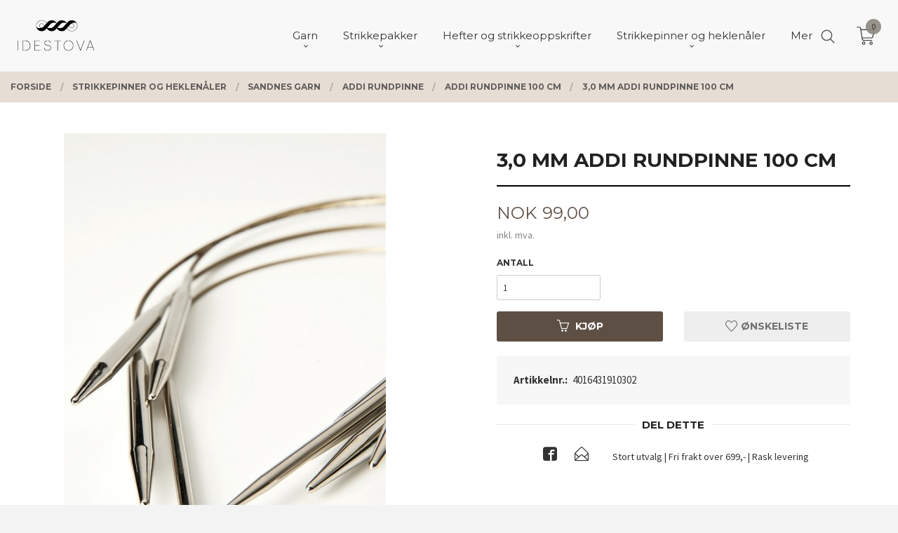

--- FILE ---
content_type: text/html
request_url: https://idestova.no/produkt/strikkepinner-og-heklenaler/sandnes-garn/addi-rundpinne/addi-rundpinne-100-cm/30-mm-addi-rundpinne-100-cm
body_size: 30779
content:
<!DOCTYPE html>

<!--[if IE 7]>    <html class="lt-ie10 lt-ie9 lt-ie8 ie7 no-js flyout_menu" lang="no"> <![endif]-->
<!--[if IE 8]>    <html class="lt-ie10 lt-ie9 ie8 no-js flyout_menu" lang="no"> <![endif]-->
<!--[if IE 9]>    <html class="lt-ie10 ie9 no-js flyout_menu" lang="no"> <![endif]-->
<!--[if (gt IE 9)|!(IE)]><!--> <html class="no-js flyout_menu" lang="no"> <!--<![endif]-->

<head prefix="og: http://ogp.me/ns# fb: http://ogp.me/ns/fb# product: http://ogp.me/ns/product#">
    <meta http-equiv="Content-Type" content="text/html; charset=UTF-8">
    <meta http-equiv="X-UA-Compatible" content="IE=edge">
    
                    <title>3,0 mm Addi rundpinne 100 cm | Idestova As</title>
        

    <meta name="description" content="Nettbutikk for garn og broderi. Fører varer fra kjente merkevarer som Sandnes Garn, Rauma Garn, Viking Garn, Filcolana, Lang Yarn, Permin og mer.">

    <meta name="keywords" content="">

<meta name="csrf-token" content="PCe3SuvQIiseyplUmtL4TFrDvzYbgJv82Yj3meyr">    <link rel="shortcut icon" href="/favicon.ico">
    <meta property="og:title" content="3,0 mm Addi rundpinne 100 cm">
<meta property="og:type" content="product">

<meta property="og:image" content="https://idestova.no/assets/img/630/630/bilder_nettbutikk/b5b889824f0ff2b2eb379543ecaa132c-image.jpeg">

    <meta property="og:image:width" content="451">
    <meta property="og:image:height" content="630">

<meta property="og:description" content="">


<meta property="product:price:amount" content="99.00"> 
<meta property="product:price:currency" content="NOK">

    <meta property="product:category" content="Addi rundpinne 100 cm">
    <meta property="product-category-link" content="https://idestova.no/butikk/strikkepinner-og-heklenaler/sandnes-garn/addi-rundpinne/addi-rundpinne-100-cm">

<meta property="product:availability" content="instock">



<meta property="og:url" content="https://idestova.no/produkt/strikkepinner-og-heklenaler/sandnes-garn/addi-rundpinne/addi-rundpinne-100-cm/30-mm-addi-rundpinne-100-cm">
<meta property="og:site_name" content="Idestova As">
<meta property="og:locale" content="nb_NO"><!-- Pioneer scripts & style -->
<meta name="viewport" content="width=device-width, initial-scale=1.0, minimum-scale=1">
<!-- Android Lollipop theme support: http://updates.html5rocks.com/2014/11/Support-for-theme-color-in-Chrome-39-for-Android -->
<meta name="theme-color" content="#5E4F45">

<link href="/assets/themes/vertex/css/vertex.compiled.css?ver=1757486594" rel="preload" as="style">
<link href="/assets/themes/vertex/css/vertex.compiled.css?ver=1757486594" rel="stylesheet" type="text/css">


<script type="text/javascript" src="/assets/js/modernizr.min-dev.js"></script>
<script>
    window.FEATURES = (function() {
        var list = {"16":1,"24ai":1,"24chat":1,"24marketing":1,"24nb":1,"api":1,"barcode_order":1,"batch_process":1,"blog":1,"boxpacker":1,"content_carousel":1,"criteo":1,"customer_stock_notification":1,"dhl":1,"discount":1,"discount_marketing_link":1,"dropshipping":1,"facebook_dpa":1,"facebook_product_catalog":1,"fiken":1,"frontendfaq":1,"giftcard":1,"google_analytics_4":1,"google_shopping":1,"localization":1,"logistra":1,"logistra_return_label":1,"mailmojo":1,"mega_menu":1,"modal_cart_free_shipping_reminder":1,"modal_cart_products":1,"newsletter":1,"om2_multihandling":1,"pickuppoints":1,"pickuppoints_custom":1,"popup_module":1,"printnode":1,"product_bundles":1,"product_image_slider":1,"product_management_2":1,"product_management_2_customize_layout":1,"product_sorting":1,"reseller":1,"slider":1,"snapchat":1,"stock_reminders":1,"text":1,"thumb_attribute_connection":1,"tripletex":1,"two":1,"two_search_api":1,"update_price_on_attribute_change":1,"users":1,"vipps_express":1,"webshop":1};

        return {
            get: function(name) { return name in list; }
        };
    })();

    if (window.FEATURES.get('facebook_dpa')) {
                facebook_dpa_id = "";
            }

</script>

   

<script async src="https://client.24nettbutikk.chat/embed.js" data-chat-id=""></script><script>function chat(){(window.lvchtarr=window.lvchtarr||[]).push(arguments)}</script><script>chat('placement', 'bottom-right');</script><!-- Global site tag (gtag.js) - Google Analytics -->
<script type="text/plain" data-category="analytics" async src="https://www.googletagmanager.com/gtag/js?id=G-82S7M9N0KV"></script>
<script type="text/plain" data-category="analytics">
  window.dataLayer = window.dataLayer || [];
  function gtag(){dataLayer.push(arguments);}
  gtag('js', new Date());

    gtag('config', 'G-82S7M9N0KV', {
      theme: 'vertex',
      activeCheckout: 'checkout'
  });
</script>

<script>
    class Item {
        product = {};

        constructor(product) {
            this.product = product;
        }

        #setItemVariant() {
            this.product.item_variant = Array.from(document.querySelectorAll('div.product__attribute'))
                ?.reduce((previousValue, currentValue, currentIndex, array) => {
                    let selectOptions = Array.from(currentValue.children[1].children[0].children);

                    if (!selectOptions.some(option => option.tagName === 'OPTGROUP')) {
                        let attribute = currentValue.children[0].children[0].innerHTML;
                        let value = selectOptions.find(attributeValue => attributeValue.selected).innerHTML;

                        return previousValue += `${attribute}: ${value}${array.length && currentIndex !== array.length - 1 ? ', ' : ''}`;
                    }
                }, '');
        }

        #attachEventListeners() {
            document.querySelectorAll('select.js-attribute').forEach(selector => selector.addEventListener('change', () => this.#setItemVariant()));

            const buyProductButton = document.querySelector('button.js-product__buy-button');

            if (buyProductButton) {
                buyProductButton.addEventListener('click', () => {
                    gtag('event', 'add_to_cart', {
                        currency: 'NOK',
                        value: this.product.value,
                        items: [{ ...this.product, quantity: parseInt(document.getElementById('buy_count').value) }]
                    });
                });
            }

            const buyBundleButton = document.querySelector('button.js-bundle__buy-button');

            if (buyBundleButton) {
                buyBundleButton.addEventListener('click', () => {
                    gtag('event', 'add_to_cart', {
                        currency: 'NOK',
                        value: this.product.value,
                        items: [this.product]
                    });
                });
            }

            const wishListButton = document.querySelector('.product__wishlist-button:not(.disabled)');

            if (wishListButton) {
                wishListButton.addEventListener('click', () => {
                    gtag('event', 'add_to_wishlist', {
                        currency: 'NOK',
                        value: this.product.value,
                        items: [{ ...this.product, quantity: parseInt(document.getElementById('buy_count').value) }],
                    });
                });
            }
        }

        async initialize() {
            await this.#setItemVariant();
            this.#attachEventListeners();

            gtag('event', 'view_item', {
                currency: 'NOK',
                value: this.product.value,
                items: [this.product]
            });
        }
    }
</script>
<!-- Google Analytics -->
<script type="text/plain" data-category="analytics">

    (function (i, s, o, g, r, a, m) {
        i['GoogleAnalyticsObject'] = r;
        i[r] = i[r] || function () {
            (i[r].q = i[r].q || []).push(arguments)
        }, i[r].l = 1 * new Date();
        a = s.createElement(o),
            m = s.getElementsByTagName(o)[0];
        a.async = 1;
        a.src = g;
        m.parentNode.insertBefore(a, m)
    })(window, document, 'script', '//www.google-analytics.com/analytics.js', 'ga');

        ga('create', 'UA-73356421-1', 'auto');
        
    ga('create', 'UA-24343184-8', 'auto', '24nb');

        ga('24nb.send', 'pageview');

    
        ga('send', 'pageview');

    
    
</script>
<script src="https://assets.mailmojo.no/sdk.js" data-token="UAgSkc98az8C9hXkzCdZHQQklqnZwv" async></script>


<style>
.product__stockstatus { display: none; }

.productlist__product__headline {
    text-transform: none;
    text-overflow: revert-layer;
    overflow: initial;
    white-space: normal;
    padding: 0px;
    padding-top: 0.5rem;
    margin: 0 .9375rem .9375rem;
    text-align: center;
    position: relative;
    -webkit-transition: margin 300ms ease;
    -moz-transition: margin 300ms ease;
    transition: margin 300ms ease;
    font-size: 1rem;
}
.equal-height-column {
    padding: 0.875rem;
}
h3.productlist__product__headline {
    font-size: 1rem;
}
.productlist__product-wrap:before {
    display: none;
    position: absolute;
    background: rgba(0, 0, 0, 0.09);
    background: rgb(0 0 0 / 0%);
    right: -17px;
    top: 20px;
    bottom: 20px;
    width: 2px;
    content: '.';
    color: transparent;
}
.productlist__product-wrap .offers:before {
    display: block;
    position: absolute;
    background: rgb(0 0 0 / 0%);
    right: 16px;
    top: auto;
    left: 16px;
    bottom: 3.75rem;
    height: 2px;
    content: '.';
    color: transparent;
}
/* .product__imagegallery__imagewrap img {
    display: table-column-group!important;
} */
h3.productlist__product__headline {
    font-size: 1.2rem;
}
.th {
    line-height: 0;
    display: inline-block;
    border: solid 0px #FFFFFF;
    max-width: 100%;
    box-shadow: 0 0 0 1px rgb(0 0 0 / 0%);
    transition: all 200ms ease-out;
}
@media only screen and (min-width: 40em){
li.product__imagegallery__imagewrap .th:hover, li.product__imagegallery__imagewrap .th:focus, li.product__imagegallery__imagewrap .th.active {
    box-shadow: 0 0 6px 1px rgb(109 60 47 / 0%);
    opacity: 1;
}
li.product__imagegallery__imagewrap .th {
    height: 100%;
    width: 100%;
    text-align: center;
    background-color: #FFFFFF;
    box-shadow: 0 0 0 1px rgb(0 0 0 / 0%);
    opacity: .8;
}
}
@media only screen and (min-width: 64em){
.product__title {
    font-size: 1.75rem;
}
}
@media only screen and (min-width: 90em) {
    .social-buttons-list--product {
        position: relative;
        right: 5rem;
        top: 1rem;
        width: 100% !important;
    }
}
/* span.usp {
    position: absolute;
    top: -37px;
    min-width: 370px;
    width: 100%;}

@media all and (max-width: 768px) {
span.usp {
     margin-top: 10px;
}
}

@media all and (max-width: 425px) {
span.usp {
     top: 0;
     position: relative;
     min-width: auto;
     padding: 6px 0;
}
}
 */

.usp {padding: 0 0 0 20px; }
</style>

<script src="https://ajax.googleapis.com/ajax/libs/jquery/3.4.1/jquery.min.js"></script>
<script>
$(document).ready(function() {
	$('<li class="social-button">Stort utvalg | Fri frakt over 699,- | Rask levering</li>').insertAfter('li.social-button:last-child').addClass('usp');
// 	$('#extra-nav-large').prepend('<span class="usp">Stort utvalg | Fri frakt over 499,- | Rask levering</span>');
});
</script>



<link rel="stylesheet" href="/css/cookie_consent.css">
<script defer src="/js/cookie_consent.js"></script>
<script>
    window.dataLayer = window.dataLayer || [];
    function gtag(){dataLayer.push(arguments);}

    // Set default consent to 'denied' as a placeholder
    // Determine actual values based on your own requirements
    gtag('consent', 'default', {
        'ad_storage': 'denied',
        'ad_user_data': 'denied',
        'ad_personalization': 'denied',
        'analytics_storage': 'denied',
        'url_passthrough': 'denied'
    });

</script>

<script>

    window.addEventListener('load', function(){

        CookieConsent.run({
            cookie: {
                name: 'cookie_consent_cookie',
                domain: window.location.hostname,
                path: '/',
                expiresAfterDays: 30,
                sameSite: 'Lax'
            },
            disablePageInteraction: true,
            guiOptions: {
                consentModal: {
                    layout: 'box inline',
                    position: 'middle center',
                    equalWeightButtons: false,
                }
            },
            categories: {
                necessary: {
                    enabled: true,
                    readonly: true,
                },
                analytics: {},
                targeting: {}
            },
            language: {
                default: 'no',
                translations: {
                    no: {
                        consentModal: {
                            title: 'Vi bruker cookies!',
                            description: '<p>Vi benytter første- og tredjeparts cookies (informasjonskapsler).</p><br><br><p>Cookies bruker til: </p><br><ul style="padding-left:3px;"><li>Nødvendige funksjoner på nettsiden</li><li>Analyse og statistikk</li><li>Markedsføring som kan brukes for personlig tilpasning av annonser</li></ul><br><p>Velg “Godta alle” om du aksepterer vår bruk av cookie. Hvis du ønsker å endre på cookie-innstillingene, velg “La meg velge selv”.</p><br><p>Les mer om vår Cookie policy <a href="/side/cookies">her.</a></p>',
                            acceptAllBtn: 'Godta alle',
                            acceptNecessaryBtn: 'Godta kun nødvendige',
                            showPreferencesBtn: 'La meg velge selv',
                        },
                        preferencesModal: {
                            title: 'Innstillinger',
                            acceptAllBtn: 'Godta alle',
                            acceptNecessaryBtn: 'Godta kun nødvendige',
                            savePreferencesBtn: 'Lagre og godta innstillinger',
                            closeIconLabel: 'Lukk',
                            sections: [
                                {
                                    title: 'Bruk av cookies 📢',
                                    description: 'Vi bruker cookies for å sikre deg en optimal opplevelse i nettbutikken vår. Noen cookies er påkrevd for at nettbutikken skal fungere. Les mer om vår <a href="/side/sikkerhet_og_personvern" class="cc-link">personvernerklæring</a>.'
                                },
                                {
                                    title: 'Helt nødvendige cookies',
                                    description: 'Cookies som er helt nødvendig for at nettbutikken skal fungere. Man får ikke handlet i nettbutikken uten disse.',
                                },
                                {
                                    title: 'Cookies rundt analyse og oppsamling av statistikk',
                                    description: 'Cookie som lagrer anonym statistikk av besøkende i nettbutikken. Disse brukes av nettbutikkeier for å lære seg mer om hvem publikummet sitt er.',
                                    linkedCategory: 'analytics'
                                },
                                {
                                    title: 'Cookies rundt markedsføring og retargeting',
                                    description: 'Cookies som samler informasjon om din bruk av nettsiden slik at markedsføring kan tilpasses deg.',
                                    linkedCategory: 'targeting'
                                },
                                {
                                    title: 'Mer informasjon',
                                    description: 'Ved spørsmål om vår policy rundt cookies og dine valg, ta gjerne kontakt med oss på <a href="mailto:anny@idestova.no">anny@idestova.no</a>.'
                                }
                            ]
                        }
                    }
                }
            }
        });
    });
</script>

<script type="text/plain" data-category="targeting">
    window.dataLayer = window.dataLayer || [];
    function gtag(){ dataLayer.push(arguments); }
    gtag('consent', 'update', {
        'ad_storage': 'granted',
        'ad_user_data': 'granted',
        'ad_personalization': 'granted'
    });
</script>

<script type="text/plain" data-category="analytics">
    window.dataLayer = window.dataLayer || [];
    function gtag(){ dataLayer.push(arguments); }
    gtag('consent', 'update', {
        'analytics_storage': 'granted',
        'url_passthrough': 'granted'
    });
</script>

            <meta name="google-site-verification" content="caPZcCtoLPy5AnlrY176MKLE6KYRfxf46B4ryDOBqO8" /></head>

<body class="sticky-footer-menu">

    <a href="#main-content" class="sr-only">Gå til innholdet</a>

    <input type="checkbox" id="menu-toggler">

<script>
    document.addEventListener('DOMContentLoaded', function() {
        $('#menu-toggler').change(function() {
            $('body')[this.checked ? 'addClass' : 'removeClass']('menu-open');
        });
    });
</script>

<label id="menu-mask" for="menu-toggler" style="cursor: url([data-uri]),zoom-out"> </label>
<nav id="menu">
    <header>
        <h3>Meny</h3>
        <label for="menu-toggler" class="menu-close">
            <svg xmlns="http://www.w3.org/2000/svg" width="24" height="24" viewBox="0 0 24 24" fill="none" stroke="currentColor" stroke-width="2" stroke-linecap="round" stroke-linejoin="round" class="feather feather-x"><line x1="18" y1="6" x2="6" y2="18"></line> <line x1="6" y1="6" x2="18" y2="18"></line></svg>
        </label>
    </header>

    <ul class="menu--level-0">
<li id="menu-frontpage-link" class=""><div class="menu-item-wrap"><a href="https://idestova.no/">Forside</a></div></li><li class="parent"><input type="checkbox" id="menu-139-opener" class="menu--opener" ><div class="menu-item-wrap"><a href="/butikk/garn">Garn</a><label for="menu-139-opener"><i class="icon-keyboard-arrow-down icon-large"></i></label></div><ul class="menu--level-1">
<li class="parent"><input type="checkbox" id="menu-140-opener" class="menu--opener" ><div class="menu-item-wrap"><a href="/butikk/garn/sandnes-garn">Sandnes Garn</a><label for="menu-140-opener"><i class="icon-keyboard-arrow-down icon-large"></i></label></div><ul class="menu--level-2">
<li class=""><div class="menu-item-wrap"><a href="/butikk/garn/sandnes-garn/alpakka-folgetrad">Alpakka følgetråd</a></div></li><li class=""><div class="menu-item-wrap"><a href="/butikk/garn/sandnes-garn/alpakka-silke">Alpakka Silke</a></div></li><li class=""><div class="menu-item-wrap"><a href="/butikk/garn/sandnes-garn/alpakka-ull">Alpakka Ull</a></div></li><li class=""><div class="menu-item-wrap"><a href="/butikk/garn/sandnes-garn/alpakka-ull-tweed">Alpakka ull TWEED</a></div></li><li class=""><div class="menu-item-wrap"><a href="/butikk/garn/sandnes-garn/atlas">Atlas</a></div></li><li class=""><div class="menu-item-wrap"><a href="/butikk/garn/sandnes-garn/atlas-petiteknit">Atlas PetiteKnit</a></div></li><li class=""><div class="menu-item-wrap"><a href="/butikk/garn/sandnes-garn/babyull-lanett">Babyull Lanett</a></div></li><li class=""><div class="menu-item-wrap"><a href="/butikk/garn/sandnes-garn/ballerina-chunky-mohair">Ballerina Chunky Mohair</a></div></li><li class=""><div class="menu-item-wrap"><a href="/butikk/garn/sandnes-garn/ballerina-print">Ballerina Print</a></div></li><li class=""><div class="menu-item-wrap"><a href="/butikk/garn/sandnes-garn/borstet-alpakka">Børstet Alpakka </a></div></li><li class=""><div class="menu-item-wrap"><a href="/butikk/garn/sandnes-garn/cashmere">Cashmere</a></div></li><li class=""><div class="menu-item-wrap"><a href="/butikk/garn/sandnes-garn/double-sunday">Double Sunday</a></div></li><li class=""><div class="menu-item-wrap"><a href="/butikk/garn/sandnes-garn/petiteknit-double-sunday">PetiteKnit Double Sunday </a></div></li><li class=""><div class="menu-item-wrap"><a href="/butikk/garn/sandnes-garn/duo">Duo</a></div></li><li class=""><div class="menu-item-wrap"><a href="/butikk/garn/sandnes-garn/fritidsgarn">Fritidsgarn </a></div></li><li class="parent"><input type="checkbox" id="menu-626-opener" class="menu--opener" ><div class="menu-item-wrap"><a href="/butikk/garn/sandnes-garn/klompelompe-1">Klompelompe</a><label for="menu-626-opener"><i class="icon-keyboard-arrow-down icon-large"></i></label></div><ul class="menu--level-3">
<li class=""><div class="menu-item-wrap"><a href="/butikk/garn/sandnes-garn/klompelompe-1/klompelompe-tynn-merinoull">Klompelompe Tynn Merinoull</a></div></li><li class=""><div class="menu-item-wrap"><a href="/butikk/garn/sandnes-garn/klompelompe-1/klompelompe-merinoull">Klompelompe Merinoull</a></div></li></ul>
</li><li class=""><div class="menu-item-wrap"><a href="/butikk/garn/sandnes-garn/kos">KOS</a></div></li><li class=""><div class="menu-item-wrap"><a href="/butikk/garn/sandnes-garn/line">Line</a></div></li><li class=""><div class="menu-item-wrap"><a href="/butikk/garn/sandnes-garn/mandarin-naturell">Mandarin Naturell</a></div></li><li class=""><div class="menu-item-wrap"><a href="/butikk/garn/sandnes-garn/mandarin-petit">Mandarin Petit</a></div></li><li class=""><div class="menu-item-wrap"><a href="/butikk/garn/sandnes-garn/merinoull">Merinoull</a></div></li><li class=""><div class="menu-item-wrap"><a href="/butikk/garn/sandnes-garn/mini-alpakka">Mini Alpakka </a></div></li><li class=""><div class="menu-item-wrap"><a href="/butikk/garn/sandnes-garn/paljett">Paljett</a></div></li><li class=""><div class="menu-item-wrap"><a href="/butikk/garn/sandnes-garn/peer-gynt">Peer Gynt</a></div></li><li class=""><div class="menu-item-wrap"><a href="/butikk/garn/sandnes-garn/peer-gynt-tweed">Peer Gynt Tweed</a></div></li><li class=""><div class="menu-item-wrap"><a href="/butikk/garn/sandnes-garn/petiteknit-peer-gynt">PetiteKnit Peer Gynt</a></div></li><li class=""><div class="menu-item-wrap"><a href="/butikk/garn/sandnes-garn/perfect">Perfect</a></div></li><li class=""><div class="menu-item-wrap"><a href="/butikk/garn/sandnes-garn/poppy">Poppy</a></div></li><li class=""><div class="menu-item-wrap"><a href="/butikk/garn/sandnes-garn/primo-tynn-silk-mohair">Primo Tynn Silk mohair</a></div></li><li class=""><div class="menu-item-wrap"><a href="/butikk/garn/sandnes-garn/sisu">Sisu</a></div></li><li class=""><div class="menu-item-wrap"><a href="/butikk/garn/sandnes-garn/smart">Smart</a></div></li><li class=""><div class="menu-item-wrap"><a href="/butikk/garn/sandnes-garn/sunday">Sunday </a></div></li><li class=""><div class="menu-item-wrap"><a href="/butikk/garn/sandnes-garn/petiteknit-sunday">PetiteKnit Sunday</a></div></li><li class=""><div class="menu-item-wrap"><a href="/butikk/garn/sandnes-garn/tresko">Tresko</a></div></li><li class=""><div class="menu-item-wrap"><a href="/butikk/garn/sandnes-garn/tynn-line">Tynn Line</a></div></li><li class=""><div class="menu-item-wrap"><a href="/butikk/garn/sandnes-garn/tynn-merinoull">Tynn Merinoull</a></div></li><li class=""><div class="menu-item-wrap"><a href="/butikk/garn/sandnes-garn/tynn-peer-gynt">Tynn Peer Gynt</a></div></li><li class=""><div class="menu-item-wrap"><a href="/butikk/garn/sandnes-garn/tynn-peer-gynt-tweed">Tynn Peer Gynt Tweed</a></div></li><li class=""><div class="menu-item-wrap"><a href="/butikk/garn/sandnes-garn/tynn-silk-mohair">Tynn Silk Mohair</a></div></li></ul>
</li><li class="parent"><input type="checkbox" id="menu-163-opener" class="menu--opener" ><div class="menu-item-wrap"><a href="/butikk/garn/rauma-uldvarefabrikk">Rauma Garn</a><label for="menu-163-opener"><i class="icon-keyboard-arrow-down icon-large"></i></label></div><ul class="menu--level-2">
<li class=""><div class="menu-item-wrap"><a href="/butikk/garn/rauma-uldvarefabrikk/finull">Finull</a></div></li><li class=""><div class="menu-item-wrap"><a href="/butikk/garn/rauma-uldvarefabrikk/fivel">Fivel</a></div></li><li class=""><div class="menu-item-wrap"><a href="/butikk/garn/rauma-uldvarefabrikk/3-trad-strikkegarn">3 tråd strikkegarn</a></div></li><li class=""><div class="menu-item-wrap"><a href="/butikk/garn/rauma-uldvarefabrikk/lamullgarn">Lamullgarn</a></div></li><li class=""><div class="menu-item-wrap"><a href="/butikk/garn/rauma-uldvarefabrikk/pt5">Pt5</a></div></li><li class=""><div class="menu-item-wrap"><a href="/butikk/garn/rauma-uldvarefabrikk/vams">Vams</a></div></li><li class=""><div class="menu-item-wrap"><a href="/butikk/garn/rauma-uldvarefabrikk/puno">Puno</a></div></li><li class=""><div class="menu-item-wrap"><a href="/butikk/garn/rauma-uldvarefabrikk/tjukk-mohair">Tjukk Mohair</a></div></li><li class=""><div class="menu-item-wrap"><a href="/butikk/garn/rauma-uldvarefabrikk/plum">Plum</a></div></li><li class=""><div class="menu-item-wrap"><a href="/butikk/garn/rauma-uldvarefabrikk/tjukk-bomull">Tjukk bomull</a></div></li><li class=""><div class="menu-item-wrap"><a href="/butikk/garn/rauma-uldvarefabrikk/petunia">Petunia</a></div></li><li class=""><div class="menu-item-wrap"><a href="/butikk/garn/rauma-uldvarefabrikk/petunia-1">Pandora</a></div></li><li class=""><div class="menu-item-wrap"><a href="/butikk/garn/rauma-uldvarefabrikk/alpakka-lin">Alpakka Lin</a></div></li><li class=""><div class="menu-item-wrap"><a href="/butikk/garn/rauma-uldvarefabrikk/babygarn">Babygarn</a></div></li><li class=""><div class="menu-item-wrap"><a href="/butikk/garn/rauma-uldvarefabrikk/mitu">Mitu</a></div></li><li class=""><div class="menu-item-wrap"><a href="/butikk/garn/rauma-uldvarefabrikk/tumi">Tumi</a></div></li><li class=""><div class="menu-item-wrap"><a href="/butikk/garn/rauma-uldvarefabrikk/concorde">Concorde</a></div></li><li class=""><div class="menu-item-wrap"><a href="/butikk/garn/rauma-uldvarefabrikk/beo-garn">Beo garn</a></div></li><li class=""><div class="menu-item-wrap"><a href="/butikk/garn/rauma-uldvarefabrikk/metallic">Metallic</a></div></li></ul>
</li><li class="parent"><input type="checkbox" id="menu-749-opener" class="menu--opener" ><div class="menu-item-wrap"><a href="/butikk/garn/isager">Isager</a><label for="menu-749-opener"><i class="icon-keyboard-arrow-down icon-large"></i></label></div><ul class="menu--level-2">
<li class=""><div class="menu-item-wrap"><a href="/butikk/garn/isager/jensen">Jensen</a></div></li><li class=""><div class="menu-item-wrap"><a href="/butikk/garn/isager/silk-mohair-1">Silk Mohair</a></div></li><li class=""><div class="menu-item-wrap"><a href="/butikk/garn/isager/tweed">Tweed</a></div></li><li class=""><div class="menu-item-wrap"><a href="/butikk/garn/isager/aran-tweed">Aran Tweed</a></div></li><li class=""><div class="menu-item-wrap"><a href="/butikk/garn/isager/tvinni">Tvinni</a></div></li><li class=""><div class="menu-item-wrap"><a href="/butikk/garn/isager/trio-1">Trio 1</a></div></li><li class=""><div class="menu-item-wrap"><a href="/butikk/garn/isager/alpaca-1">Alpaca 1</a></div></li><li class=""><div class="menu-item-wrap"><a href="/butikk/garn/isager/alpaca-2">Alpaca 2</a></div></li><li class=""><div class="menu-item-wrap"><a href="/butikk/garn/isager/alpaca-3">Alpaca 3</a></div></li><li class=""><div class="menu-item-wrap"><a href="/butikk/garn/isager/eco-soft">Soft</a></div></li><li class=""><div class="menu-item-wrap"><a href="/butikk/garn/isager/boucle">Boucle</a></div></li><li class=""><div class="menu-item-wrap"><a href="/butikk/garn/isager/spinni">Spinni</a></div></li><li class=""><div class="menu-item-wrap"><a href="/butikk/garn/isager/isager-soft-fine">Isager Soft Fine</a></div></li></ul>
</li><li class="parent"><input type="checkbox" id="menu-717-opener" class="menu--opener" ><div class="menu-item-wrap"><a href="/butikk/garn/hillesvag">Hillesvåg</a><label for="menu-717-opener"><i class="icon-keyboard-arrow-down icon-large"></i></label></div><ul class="menu--level-2">
<li class=""><div class="menu-item-wrap"><a href="/butikk/garn/hillesvag/blane">Blåne</a></div></li><li class=""><div class="menu-item-wrap"><a href="/butikk/garn/hillesvag/vidde">Vidde</a></div></li><li class=""><div class="menu-item-wrap"><a href="/butikk/garn/hillesvag/troll">Troll</a></div></li><li class=""><div class="menu-item-wrap"><a href="/butikk/garn/hillesvag/varde">Varde</a></div></li><li class=""><div class="menu-item-wrap"><a href="/butikk/garn/hillesvag/luna-1">Luna</a></div></li><li class=""><div class="menu-item-wrap"><a href="/butikk/garn/hillesvag/ask">Ask</a></div></li><li class=""><div class="menu-item-wrap"><a href="/butikk/garn/hillesvag/sol">Sol</a></div></li><li class=""><div class="menu-item-wrap"><a href="/butikk/garn/hillesvag/vilje">Vilje</a></div></li><li class=""><div class="menu-item-wrap"><a href="/butikk/garn/hillesvag/fjord-sokkegarn-2">Fjord sokkegarn 2</a></div></li><li class=""><div class="menu-item-wrap"><a href="/butikk/garn/hillesvag/fjell-sokkegarn">Fjell sokkegarn</a></div></li><li class=""><div class="menu-item-wrap"><a href="/butikk/garn/hillesvag/tinde">Tinde</a></div></li></ul>
</li><li class="parent"><input type="checkbox" id="menu-428-opener" class="menu--opener" ><div class="menu-item-wrap"><a href="/butikk/garn/filcolana">Filcolana</a><label for="menu-428-opener"><i class="icon-keyboard-arrow-down icon-large"></i></label></div><ul class="menu--level-2">
<li class=""><div class="menu-item-wrap"><a href="/butikk/garn/filcolana/tilia">Tilia</a></div></li><li class=""><div class="menu-item-wrap"><a href="/butikk/garn/filcolana/arwetta">Arwetta</a></div></li><li class=""><div class="menu-item-wrap"><a href="/butikk/garn/filcolana/peruvian">Peruvian</a></div></li><li class=""><div class="menu-item-wrap"><a href="/butikk/garn/filcolana/alva">Alva</a></div></li><li class=""><div class="menu-item-wrap"><a href="/butikk/garn/filcolana/saga">Saga</a></div></li><li class=""><div class="menu-item-wrap"><a href="/butikk/garn/filcolana/pernilla">Pernilla </a></div></li><li class=""><div class="menu-item-wrap"><a href="/butikk/garn/filcolana/paia">Paia</a></div></li></ul>
</li><li class="parent"><input type="checkbox" id="menu-261-opener" class="menu--opener" ><div class="menu-item-wrap"><a href="/butikk/garn/jaerbo">Islandsk ull</a><label for="menu-261-opener"><i class="icon-keyboard-arrow-down icon-large"></i></label></div><ul class="menu--level-2">
<li class=""><div class="menu-item-wrap"><a href="/butikk/garn/jaerbo/lettlopi-1">Lettlopi</a></div></li><li class=""><div class="menu-item-wrap"><a href="/butikk/garn/jaerbo/alafosslopi">Alafosslopi</a></div></li><li class=""><div class="menu-item-wrap"><a href="/butikk/garn/jaerbo/fjallalopi">Fjallalopi</a></div></li></ul>
</li><li class="parent"><input type="checkbox" id="menu-714-opener" class="menu--opener" ><div class="menu-item-wrap"><a href="/butikk/garn/lang-yarns-1">Lang Yarns</a><label for="menu-714-opener"><i class="icon-keyboard-arrow-down icon-large"></i></label></div><ul class="menu--level-2">
<li class=""><div class="menu-item-wrap"><a href="/butikk/garn/lang-yarns-1/cashmere-light">Cashmere Light </a></div></li><li class=""><div class="menu-item-wrap"><a href="/butikk/garn/lang-yarns-1/footprints-wool-addicts">Footprints </a></div></li><li class=""><div class="menu-item-wrap"><a href="/butikk/garn/lang-yarns-1/cashmere-premium">Cashmere Premium</a></div></li><li class=""><div class="menu-item-wrap"><a href="/butikk/garn/lang-yarns-1/mille-colori">Mille colori</a></div></li><li class=""><div class="menu-item-wrap"><a href="/butikk/garn/lang-yarns-1/baby-alpaca">Baby alpaca</a></div></li><li class=""><div class="menu-item-wrap"><a href="/butikk/garn/lang-yarns-1/donegal">Donegal</a></div></li><li class=""><div class="menu-item-wrap"><a href="/butikk/garn/lang-yarns-1/astra">Astra</a></div></li><li class=""><div class="menu-item-wrap"><a href="/butikk/garn/lang-yarns-1/paillettes">Paillettes</a></div></li></ul>
</li><li class="parent"><input type="checkbox" id="menu-429-opener" class="menu--opener" ><div class="menu-item-wrap"><a href="/butikk/garn/knitting-for-olive">Knitting for Olive</a><label for="menu-429-opener"><i class="icon-keyboard-arrow-down icon-large"></i></label></div><ul class="menu--level-2">
<li class=""><div class="menu-item-wrap"><a href="/butikk/garn/knitting-for-olive/soft-silk-mohair">Soft Silk Mohair</a></div></li><li class=""><div class="menu-item-wrap"><a href="/butikk/garn/knitting-for-olive/merino">Merino</a></div></li></ul>
</li><li class="parent"><input type="checkbox" id="menu-851-opener" class="menu--opener" ><div class="menu-item-wrap"><a href="/butikk/garn/lana-grossa">Lana Grossa</a><label for="menu-851-opener"><i class="icon-keyboard-arrow-down icon-large"></i></label></div><ul class="menu--level-2">
<li class=""><div class="menu-item-wrap"><a href="/butikk/garn/lana-grossa/basta">Basta</a></div></li><li class=""><div class="menu-item-wrap"><a href="/butikk/garn/lana-grossa/basta-mista">Basta Mista</a></div></li><li class=""><div class="menu-item-wrap"><a href="/butikk/garn/lana-grossa/meilenweit-christmas">Meilenweit Christmas</a></div></li><li class=""><div class="menu-item-wrap"><a href="/butikk/garn/lana-grossa/meilenweit-christmas-150-g">Meilenweit Christmas 150 g</a></div></li><li class=""><div class="menu-item-wrap"><a href="/butikk/garn/lana-grossa/natural-alpaca-pelo">Natural Alpaca Pelo</a></div></li><li class=""><div class="menu-item-wrap"><a href="/butikk/garn/lana-grossa/eco-puno">Eco puno</a></div></li><li class=""><div class="menu-item-wrap"><a href="/butikk/garn/lana-grossa/silky-hair">Silk hair</a></div></li><li class=""><div class="menu-item-wrap"><a href="/butikk/garn/lana-grossa/summer-softness">Summer Softness</a></div></li><li class=""><div class="menu-item-wrap"><a href="/butikk/garn/lana-grossa/setasuri">Setasuri</a></div></li><li class=""><div class="menu-item-wrap"><a href="/butikk/garn/lana-grossa/cool-wool-lace">Cool wool lace</a></div></li><li class=""><div class="menu-item-wrap"><a href="/butikk/garn/lana-grossa/cool-wool">Cool Wool</a></div></li><li class=""><div class="menu-item-wrap"><a href="/butikk/garn/lana-grossa/orsetto">Orsetto</a></div></li><li class=""><div class="menu-item-wrap"><a href="/butikk/garn/lana-grossa/brillino">Brillino</a></div></li><li class=""><div class="menu-item-wrap"><a href="/butikk/garn/lana-grossa/nebbia">Nebbia</a></div></li><li class=""><div class="menu-item-wrap"><a href="/butikk/garn/lana-grossa/cool-wool-vintage">Cool wool vintage</a></div></li><li class=""><div class="menu-item-wrap"><a href="/butikk/garn/lana-grossa/cosmo-1">Cosmo</a></div></li></ul>
</li><li class="parent"><input type="checkbox" id="menu-513-opener" class="menu--opener" ><div class="menu-item-wrap"><a href="/butikk/garn/by-permin">By Permin</a><label for="menu-513-opener"><i class="icon-keyboard-arrow-down icon-large"></i></label></div><ul class="menu--level-2">
<li class=""><div class="menu-item-wrap"><a href="/butikk/garn/by-permin/bella">Bella</a></div></li><li class=""><div class="menu-item-wrap"><a href="/butikk/garn/by-permin/bellissima">Bellissima</a></div></li><li class=""><div class="menu-item-wrap"><a href="/butikk/garn/by-permin/bella-color">Bella Color</a></div></li><li class=""><div class="menu-item-wrap"><a href="/butikk/garn/by-permin/essentials-print">Essentials Print </a></div></li><li class=""><div class="menu-item-wrap"><a href="/butikk/garn/by-permin/luna">Luna</a></div></li><li class=""><div class="menu-item-wrap"><a href="/butikk/garn/by-permin/make-it">Make it</a></div></li><li class=""><div class="menu-item-wrap"><a href="/butikk/garn/by-permin/kamelia">Kamelia</a></div></li><li class=""><div class="menu-item-wrap"><a href="/butikk/garn/by-permin/nellie">Nellie</a></div></li><li class=""><div class="menu-item-wrap"><a href="/butikk/garn/by-permin/esther">Esther</a></div></li></ul>
</li><li class="parent"><input type="checkbox" id="menu-940-opener" class="menu--opener" ><div class="menu-item-wrap"><a href="/butikk/garn/effektgarn">Effektgarn</a><label for="menu-940-opener"><i class="icon-keyboard-arrow-down icon-large"></i></label></div><ul class="menu--level-2">
<li class=""><div class="menu-item-wrap"><a href="/butikk/garn/effektgarn/cosmo">Cosmo</a></div></li><li class=""><div class="menu-item-wrap"><a href="/butikk/garn/effektgarn/paia-filcolana">Paia Filcolana</a></div></li><li class=""><div class="menu-item-wrap"><a href="/butikk/garn/effektgarn/paillettes-1">Paillettes</a></div></li><li class=""><div class="menu-item-wrap"><a href="/butikk/garn/effektgarn/bling">Bling</a></div></li><li class=""><div class="menu-item-wrap"><a href="/butikk/garn/effektgarn/astra-1">Astra</a></div></li><li class=""><div class="menu-item-wrap"><a href="/butikk/garn/effektgarn/make-it-1">Make it</a></div></li><li class=""><div class="menu-item-wrap"><a href="/butikk/garn/effektgarn/rauma-concorde">Rauma Concorde</a></div></li><li class=""><div class="menu-item-wrap"><a href="/butikk/garn/effektgarn/metallic-1">Metallic</a></div></li><li class=""><div class="menu-item-wrap"><a href="/butikk/garn/effektgarn/glamour">Glamour</a></div></li></ul>
</li><li class="parent"><input type="checkbox" id="menu-774-opener" class="menu--opener" ><div class="menu-item-wrap"><a href="/butikk/garn/hipknitshop">HipKnitShop</a><label for="menu-774-opener"><i class="icon-keyboard-arrow-down icon-large"></i></label></div><ul class="menu--level-2">
<li class=""><div class="menu-item-wrap"><a href="/butikk/garn/hipknitshop/hip-wool">Hip Wool</a></div></li></ul>
</li><li class="parent"><input type="checkbox" id="menu-610-opener" class="menu--opener" ><div class="menu-item-wrap"><a href="/butikk/garn/fargespill">Marte Helgetun</a><label for="menu-610-opener"><i class="icon-keyboard-arrow-down icon-large"></i></label></div><ul class="menu--level-2">
<li class=""><div class="menu-item-wrap"><a href="/butikk/garn/fargespill/fargespill-1">Fargespill</a></div></li><li class=""><div class="menu-item-wrap"><a href="/butikk/garn/fargespill/luftig">Luftig</a></div></li><li class=""><div class="menu-item-wrap"><a href="/butikk/garn/fargespill/lett">Lett</a></div></li><li class=""><div class="menu-item-wrap"><a href="/butikk/garn/fargespill/lunt">Lunt</a></div></li></ul>
</li><li class=""><div class="menu-item-wrap"><a href="/butikk/garn/strikkefeber">Strikkefeber</a></div></li><li class=""><div class="menu-item-wrap"><a href="/butikk/garn/dmc-garn-broderitrad">DMC garn - broderitråd</a></div></li><li class="parent"><input type="checkbox" id="menu-623-opener" class="menu--opener" ><div class="menu-item-wrap"><a href="/butikk/garn/rowan">Rowan</a><label for="menu-623-opener"><i class="icon-keyboard-arrow-down icon-large"></i></label></div><ul class="menu--level-2">
<li class=""><div class="menu-item-wrap"><a href="/butikk/garn/rowan/rowan-tweed-haze">Rowan Tweed Haze</a></div></li></ul>
</li></ul>
</li><li class="parent"><input type="checkbox" id="menu-142-opener" class="menu--opener" ><div class="menu-item-wrap"><a href="/butikk/garnpakker">Strikkepakker</a><label for="menu-142-opener"><i class="icon-keyboard-arrow-down icon-large"></i></label></div><ul class="menu--level-1">
<li class="parent"><input type="checkbox" id="menu-401-opener" class="menu--opener" ><div class="menu-item-wrap"><a href="/butikk/garnpakker/stripegenser-sandnes-garn">Strikkepakker Sandnes garn</a><label for="menu-401-opener"><i class="icon-keyboard-arrow-down icon-large"></i></label></div><ul class="menu--level-2">
<li class=""><div class="menu-item-wrap"><a href="/butikk/garnpakker/stripegenser-sandnes-garn/strikkepakke-herre">Strikkepakke herre</a></div></li><li class="parent"><input type="checkbox" id="menu-856-opener" class="menu--opener" ><div class="menu-item-wrap"><a href="/butikk/garnpakker/stripegenser-sandnes-garn/strikkepakke-dame">Strikkepakke dame</a><label for="menu-856-opener"><i class="icon-keyboard-arrow-down icon-large"></i></label></div><ul class="menu--level-3">
<li class=""><div class="menu-item-wrap"><a href="/butikk/garnpakker/stripegenser-sandnes-garn/strikkepakke-dame/topper-3">topper</a></div></li><li class=""><div class="menu-item-wrap"><a href="/butikk/garnpakker/stripegenser-sandnes-garn/strikkepakke-dame/monster">mønsterstrikk</a></div></li><li class=""><div class="menu-item-wrap"><a href="/butikk/garnpakker/stripegenser-sandnes-garn/strikkepakke-dame/genser">genser</a></div></li><li class=""><div class="menu-item-wrap"><a href="/butikk/garnpakker/stripegenser-sandnes-garn/strikkepakke-dame/cardigan">cardigan</a></div></li><li class=""><div class="menu-item-wrap"><a href="/butikk/garnpakker/stripegenser-sandnes-garn/strikkepakke-dame/vest">vest</a></div></li><li class=""><div class="menu-item-wrap"><a href="/butikk/garnpakker/stripegenser-sandnes-garn/strikkepakke-dame/tilbehor-9">tilbehør</a></div></li><li class=""><div class="menu-item-wrap"><a href="/butikk/garnpakker/stripegenser-sandnes-garn/strikkepakke-dame/kjol">kjole/skjørt</a></div></li></ul>
</li><li class=""><div class="menu-item-wrap"><a href="/butikk/garnpakker/stripegenser-sandnes-garn/strikkepakke-barn">Strikkepakke barn</a></div></li><li class=""><div class="menu-item-wrap"><a href="/butikk/garnpakker/stripegenser-sandnes-garn/strikkepakke-baby">strikkepakke baby</a></div></li><li class=""><div class="menu-item-wrap"><a href="/butikk/garnpakker/stripegenser-sandnes-garn/strikkepakke-tilbehor">Strikkepakke tilbehør</a></div></li></ul>
</li><li class="parent"><input type="checkbox" id="menu-391-opener" class="menu--opener" ><div class="menu-item-wrap"><a href="/butikk/garnpakker/strikkepakker-rauma">Strikkepakker Rauma</a><label for="menu-391-opener"><i class="icon-keyboard-arrow-down icon-large"></i></label></div><ul class="menu--level-2">
<li class=""><div class="menu-item-wrap"><a href="/butikk/garnpakker/strikkepakker-rauma/dame-4">Dame</a></div></li><li class=""><div class="menu-item-wrap"><a href="/butikk/garnpakker/strikkepakker-rauma/herre-4">Herre</a></div></li><li class=""><div class="menu-item-wrap"><a href="/butikk/garnpakker/strikkepakker-rauma/barn-5">Barn</a></div></li><li class=""><div class="menu-item-wrap"><a href="/butikk/garnpakker/strikkepakker-rauma/baby-3">Baby</a></div></li><li class=""><div class="menu-item-wrap"><a href="/butikk/garnpakker/strikkepakker-rauma/tilbehor-6">tilbehør</a></div></li></ul>
</li><li class="parent"><input type="checkbox" id="menu-810-opener" class="menu--opener" ><div class="menu-item-wrap"><a href="/butikk/garnpakker/petiteknit-2">PetiteKnit</a><label for="menu-810-opener"><i class="icon-keyboard-arrow-down icon-large"></i></label></div><ul class="menu--level-2">
<li class="parent"><input type="checkbox" id="menu-859-opener" class="menu--opener" ><div class="menu-item-wrap"><a href="/butikk/garnpakker/petiteknit-2/dame-2">Dame</a><label for="menu-859-opener"><i class="icon-keyboard-arrow-down icon-large"></i></label></div><ul class="menu--level-3">
<li class=""><div class="menu-item-wrap"><a href="/butikk/garnpakker/petiteknit-2/dame-2/cardigan-2">Cardigan</a></div></li><li class=""><div class="menu-item-wrap"><a href="/butikk/garnpakker/petiteknit-2/dame-2/topper-5">Topper</a></div></li><li class=""><div class="menu-item-wrap"><a href="/butikk/garnpakker/petiteknit-2/dame-2/gensere">Gensere</a></div></li><li class=""><div class="menu-item-wrap"><a href="/butikk/garnpakker/petiteknit-2/dame-2/slipover">Slipover</a></div></li></ul>
</li><li class=""><div class="menu-item-wrap"><a href="/butikk/garnpakker/petiteknit-2/herre-2">Herre</a></div></li><li class=""><div class="menu-item-wrap"><a href="/butikk/garnpakker/petiteknit-2/barn-3">Barn</a></div></li><li class=""><div class="menu-item-wrap"><a href="/butikk/garnpakker/petiteknit-2/baby-1">Baby</a></div></li><li class=""><div class="menu-item-wrap"><a href="/butikk/garnpakker/petiteknit-2/tilbehor-5">Tilbehør</a></div></li></ul>
</li><li class=""><div class="menu-item-wrap"><a href="/butikk/garnpakker/bunadstrikk">Bunadstrikk</a></div></li><li class=""><div class="menu-item-wrap"><a href="/butikk/garnpakker/vollan">Vollan</a></div></li><li class=""><div class="menu-item-wrap"><a href="/butikk/garnpakker/smaskjerf">Småskjerf</a></div></li><li class="parent"><input type="checkbox" id="menu-787-opener" class="menu--opener" ><div class="menu-item-wrap"><a href="/butikk/garnpakker/hillesvag-2">Hillesvåg</a><label for="menu-787-opener"><i class="icon-keyboard-arrow-down icon-large"></i></label></div><ul class="menu--level-2">
<li class=""><div class="menu-item-wrap"><a href="/butikk/garnpakker/hillesvag-2/herre-5">Herre</a></div></li><li class=""><div class="menu-item-wrap"><a href="/butikk/garnpakker/hillesvag-2/dame-6">Dame</a></div></li><li class=""><div class="menu-item-wrap"><a href="/butikk/garnpakker/hillesvag-2/barn-7">Barn</a></div></li><li class=""><div class="menu-item-wrap"><a href="/butikk/garnpakker/hillesvag-2/tilbehor-10">Tilbehør</a></div></li></ul>
</li><li class="parent"><input type="checkbox" id="menu-811-opener" class="menu--opener" ><div class="menu-item-wrap"><a href="/butikk/garnpakker/lene-holme-samsoe-2">Lene Holme Samsøe</a><label for="menu-811-opener"><i class="icon-keyboard-arrow-down icon-large"></i></label></div><ul class="menu--level-2">
<li class=""><div class="menu-item-wrap"><a href="/butikk/garnpakker/lene-holme-samsoe-2/sommertopper">Sommertopper</a></div></li><li class=""><div class="menu-item-wrap"><a href="/butikk/garnpakker/lene-holme-samsoe-2/tilbehor-8">Tilbehør</a></div></li><li class=""><div class="menu-item-wrap"><a href="/butikk/garnpakker/lene-holme-samsoe-2/dame-8">Dame genser</a></div></li><li class=""><div class="menu-item-wrap"><a href="/butikk/garnpakker/lene-holme-samsoe-2/barn-9">Barn</a></div></li><li class=""><div class="menu-item-wrap"><a href="/butikk/garnpakker/lene-holme-samsoe-2/dame-cardigan">Dame cardigan</a></div></li><li class=""><div class="menu-item-wrap"><a href="/butikk/garnpakker/lene-holme-samsoe-2/herre-6">Herre</a></div></li></ul>
</li><li class="parent"><input type="checkbox" id="menu-611-opener" class="menu--opener" ><div class="menu-item-wrap"><a href="/butikk/garnpakker/marte-helgetun-1">Marte Helgetun</a><label for="menu-611-opener"><i class="icon-keyboard-arrow-down icon-large"></i></label></div><ul class="menu--level-2">
<li class=""><div class="menu-item-wrap"><a href="/butikk/garnpakker/marte-helgetun-1/skjerf">Tilbehør</a></div></li><li class=""><div class="menu-item-wrap"><a href="/butikk/garnpakker/marte-helgetun-1/cardigan-1">Cardigan dame</a></div></li><li class=""><div class="menu-item-wrap"><a href="/butikk/garnpakker/marte-helgetun-1/genser-1">Genser dame</a></div></li><li class=""><div class="menu-item-wrap"><a href="/butikk/garnpakker/marte-helgetun-1/barn-10">barn</a></div></li><li class=""><div class="menu-item-wrap"><a href="/butikk/garnpakker/marte-helgetun-1/topper-4">Sommertopper</a></div></li></ul>
</li><li class="parent"><input type="checkbox" id="menu-812-opener" class="menu--opener" ><div class="menu-item-wrap"><a href="/butikk/garnpakker/filcolana-2">Filcolana</a><label for="menu-812-opener"><i class="icon-keyboard-arrow-down icon-large"></i></label></div><ul class="menu--level-2">
<li class=""><div class="menu-item-wrap"><a href="/butikk/garnpakker/filcolana-2/dame-7">Dame</a></div></li><li class=""><div class="menu-item-wrap"><a href="/butikk/garnpakker/filcolana-2/barn-8">Barn</a></div></li></ul>
</li><li class=""><div class="menu-item-wrap"><a href="/butikk/garnpakker/lana-grossa-2">Lana Grossa</a></div></li><li class=""><div class="menu-item-wrap"><a href="/butikk/garnpakker/sisu-knitwear">Sisu Knitwear</a></div></li><li class=""><div class="menu-item-wrap"><a href="/butikk/garnpakker/tove-lindtein-1">Tove Lindtein</a></div></li><li class=""><div class="menu-item-wrap"><a href="/butikk/garnpakker/tove-richter-design">Tove Richter Design</a></div></li><li class="parent"><input type="checkbox" id="menu-879-opener" class="menu--opener" ><div class="menu-item-wrap"><a href="/butikk/garnpakker/istex">Istex</a><label for="menu-879-opener"><i class="icon-keyboard-arrow-down icon-large"></i></label></div><ul class="menu--level-2">
<li class=""><div class="menu-item-wrap"><a href="/butikk/garnpakker/istex/strikkepakker-fjallalopo">Strikkepakker Fjallalopi</a></div></li><li class=""><div class="menu-item-wrap"><a href="/butikk/garnpakker/istex/strikkepakker-alafosslopi">Strikkepakker Alafosslopi</a></div></li><li class=""><div class="menu-item-wrap"><a href="/butikk/garnpakker/istex/strikkepakker-lettlopi">Strikkepakker Lettlopi</a></div></li></ul>
</li><li class=""><div class="menu-item-wrap"><a href="/butikk/garnpakker/jul">Jul</a></div></li><li class=""><div class="menu-item-wrap"><a href="/butikk/garnpakker/varde-1">Varde genseren</a></div></li><li class=""><div class="menu-item-wrap"><a href="/butikk/garnpakker/islender">Islender </a></div></li><li class=""><div class="menu-item-wrap"><a href="/butikk/garnpakker/flaklypa">Flåklypa</a></div></li><li class=""><div class="menu-item-wrap"><a href="/butikk/garnpakker/topper">Topper</a></div></li><li class=""><div class="menu-item-wrap"><a href="/butikk/garnpakker/permin">Permin</a></div></li><li class=""><div class="menu-item-wrap"><a href="/butikk/garnpakker/festdrakter">Festdrakter</a></div></li><li class=""><div class="menu-item-wrap"><a href="/butikk/garnpakker/house-of-yarn">House of Yarn</a></div></li><li class=""><div class="menu-item-wrap"><a href="/butikk/garnpakker/pudderpiken">Pudderpiken</a></div></li><li class=""><div class="menu-item-wrap"><a href="/butikk/garnpakker/paske">Påske</a></div></li><li class=""><div class="menu-item-wrap"><a href="/butikk/garnpakker/herre-7">Herre</a></div></li><li class=""><div class="menu-item-wrap"><a href="/butikk/garnpakker/dame-9">Dame</a></div></li><li class=""><div class="menu-item-wrap"><a href="/butikk/garnpakker/baby-5">Baby</a></div></li><li class=""><div class="menu-item-wrap"><a href="/butikk/garnpakker/barn-12">Barn</a></div></li></ul>
</li><li class="parent"><input type="checkbox" id="menu-155-opener" class="menu--opener" ><div class="menu-item-wrap"><a href="/butikk/oppskrifter">Hefter og strikkeoppskrifter</a><label for="menu-155-opener"><i class="icon-keyboard-arrow-down icon-large"></i></label></div><ul class="menu--level-1">
<li class="parent"><input type="checkbox" id="menu-203-opener" class="menu--opener" ><div class="menu-item-wrap"><a href="/butikk/oppskrifter/sandnes-garn">Sandnes garn</a><label for="menu-203-opener"><i class="icon-keyboard-arrow-down icon-large"></i></label></div><ul class="menu--level-2">
<li class=""><div class="menu-item-wrap"><a href="/butikk/oppskrifter/sandnes-garn/monsterstrikk-dame">Mønsterstrikk dame</a></div></li><li class=""><div class="menu-item-wrap"><a href="/butikk/oppskrifter/sandnes-garn/monsterstrikk-herre-1">Mønsterstrikk herre</a></div></li><li class=""><div class="menu-item-wrap"><a href="/butikk/oppskrifter/sandnes-garn/monsterstrikk-barn-1">Mønsterstrikk barn</a></div></li><li class=""><div class="menu-item-wrap"><a href="/butikk/oppskrifter/sandnes-garn/dame-3">dame</a></div></li><li class=""><div class="menu-item-wrap"><a href="/butikk/oppskrifter/sandnes-garn/herre-3">herre</a></div></li><li class=""><div class="menu-item-wrap"><a href="/butikk/oppskrifter/sandnes-garn/barn-4">barn</a></div></li><li class=""><div class="menu-item-wrap"><a href="/butikk/oppskrifter/sandnes-garn/baby-2">baby</a></div></li><li class=""><div class="menu-item-wrap"><a href="/butikk/oppskrifter/sandnes-garn/tilbehor-4">tilbehør</a></div></li></ul>
</li><li class="parent"><input type="checkbox" id="menu-297-opener" class="menu--opener" ><div class="menu-item-wrap"><a href="/butikk/oppskrifter/rauma-garn">Raumagarn/Pt</a><label for="menu-297-opener"><i class="icon-keyboard-arrow-down icon-large"></i></label></div><ul class="menu--level-2">
<li class="parent"><input type="checkbox" id="menu-524-opener" class="menu--opener" ><div class="menu-item-wrap"><a href="/butikk/oppskrifter/rauma-garn/enkeltoppskrifter">Rauma enkeltoppskrifter</a><label for="menu-524-opener"><i class="icon-keyboard-arrow-down icon-large"></i></label></div><ul class="menu--level-3">
<li class=""><div class="menu-item-wrap"><a href="/butikk/oppskrifter/rauma-garn/enkeltoppskrifter/monsterstrikk-dame-1">Mønsterstrikk dame</a></div></li><li class=""><div class="menu-item-wrap"><a href="/butikk/oppskrifter/rauma-garn/enkeltoppskrifter/monsterstrikk-herre">Mønsterstrikk herre</a></div></li><li class=""><div class="menu-item-wrap"><a href="/butikk/oppskrifter/rauma-garn/enkeltoppskrifter/monsterstrikk-barn">Mønsterstrikk barn</a></div></li><li class=""><div class="menu-item-wrap"><a href="/butikk/oppskrifter/rauma-garn/enkeltoppskrifter/barn-11">barn</a></div></li><li class=""><div class="menu-item-wrap"><a href="/butikk/oppskrifter/rauma-garn/enkeltoppskrifter/topper-2">Topper</a></div></li><li class=""><div class="menu-item-wrap"><a href="/butikk/oppskrifter/rauma-garn/enkeltoppskrifter/kjoler-barn">Kjoler barn</a></div></li><li class=""><div class="menu-item-wrap"><a href="/butikk/oppskrifter/rauma-garn/enkeltoppskrifter/genser-dame">Genser dame</a></div></li><li class=""><div class="menu-item-wrap"><a href="/butikk/oppskrifter/rauma-garn/enkeltoppskrifter/genser-barn">Genser barn</a></div></li><li class=""><div class="menu-item-wrap"><a href="/butikk/oppskrifter/rauma-garn/enkeltoppskrifter/herre-1">Genser herre</a></div></li><li class=""><div class="menu-item-wrap"><a href="/butikk/oppskrifter/rauma-garn/enkeltoppskrifter/cardigan-dame-1">Cardigan dame</a></div></li><li class=""><div class="menu-item-wrap"><a href="/butikk/oppskrifter/rauma-garn/enkeltoppskrifter/cardigan-barn">Cardigan barn</a></div></li><li class=""><div class="menu-item-wrap"><a href="/butikk/oppskrifter/rauma-garn/enkeltoppskrifter/cardigan-herre">Cardigan herre</a></div></li><li class=""><div class="menu-item-wrap"><a href="/butikk/oppskrifter/rauma-garn/enkeltoppskrifter/tilbehor-3">Tilbehør</a></div></li><li class=""><div class="menu-item-wrap"><a href="/butikk/oppskrifter/rauma-garn/enkeltoppskrifter/baby">baby</a></div></li><li class=""><div class="menu-item-wrap"><a href="/butikk/oppskrifter/rauma-garn/enkeltoppskrifter/slipover-dame-1">Slipover dame</a></div></li><li class=""><div class="menu-item-wrap"><a href="/butikk/oppskrifter/rauma-garn/enkeltoppskrifter/slipover-barn-2">Slipover barn</a></div></li><li class=""><div class="menu-item-wrap"><a href="/butikk/oppskrifter/rauma-garn/enkeltoppskrifter/bukser-barn">Bukser barn</a></div></li></ul>
</li><li class=""><div class="menu-item-wrap"><a href="/butikk/oppskrifter/rauma-garn/rauma-hefter">Rauma hefter</a></div></li></ul>
</li><li class="parent"><input type="checkbox" id="menu-454-opener" class="menu--opener" ><div class="menu-item-wrap"><a href="/butikk/oppskrifter/petite-knit">Petite Knit</a><label for="menu-454-opener"><i class="icon-keyboard-arrow-down icon-large"></i></label></div><ul class="menu--level-2">
<li class=""><div class="menu-item-wrap"><a href="/butikk/oppskrifter/petite-knit/topper-1">Topper</a></div></li><li class=""><div class="menu-item-wrap"><a href="/butikk/oppskrifter/petite-knit/topper-barn">Topper barn</a></div></li><li class=""><div class="menu-item-wrap"><a href="/butikk/oppskrifter/petite-knit/petite-knit-barn-baby">Petite Knit junior/barn</a></div></li><li class=""><div class="menu-item-wrap"><a href="/butikk/oppskrifter/petite-knit/petite-knit-voksen">Petite Knit Dame gensere</a></div></li><li class=""><div class="menu-item-wrap"><a href="/butikk/oppskrifter/petite-knit/interior">Interiør</a></div></li><li class=""><div class="menu-item-wrap"><a href="/butikk/oppskrifter/petite-knit/tilbehor-1">Tilbehør</a></div></li><li class=""><div class="menu-item-wrap"><a href="/butikk/oppskrifter/petite-knit/cardigan-dame">Cardigan dame</a></div></li><li class=""><div class="menu-item-wrap"><a href="/butikk/oppskrifter/petite-knit/cadigan-barn">Cardigan barn</a></div></li><li class=""><div class="menu-item-wrap"><a href="/butikk/oppskrifter/petite-knit/slipover-dame">Slipover dame</a></div></li><li class=""><div class="menu-item-wrap"><a href="/butikk/oppskrifter/petite-knit/slipover-barn">Slipover barn</a></div></li><li class=""><div class="menu-item-wrap"><a href="/butikk/oppskrifter/petite-knit/herre">Herre</a></div></li><li class=""><div class="menu-item-wrap"><a href="/butikk/oppskrifter/petite-knit/tilbehor-barn-baby">Tilbehør barn/baby</a></div></li><li class=""><div class="menu-item-wrap"><a href="/butikk/oppskrifter/petite-knit/baby-hentesett">Baby/hentesett</a></div></li></ul>
</li><li class="parent"><input type="checkbox" id="menu-519-opener" class="menu--opener" ><div class="menu-item-wrap"><a href="/butikk/oppskrifter/lene-holme-samsoe-1">Lene Holme Samsøe</a><label for="menu-519-opener"><i class="icon-keyboard-arrow-down icon-large"></i></label></div><ul class="menu--level-2">
<li class=""><div class="menu-item-wrap"><a href="/butikk/oppskrifter/lene-holme-samsoe-1/dame-5">Voksne</a></div></li><li class=""><div class="menu-item-wrap"><a href="/butikk/oppskrifter/lene-holme-samsoe-1/tilbehor-7">Tilbehør</a></div></li><li class=""><div class="menu-item-wrap"><a href="/butikk/oppskrifter/lene-holme-samsoe-1/barn-6">barn</a></div></li></ul>
</li><li class="parent"><input type="checkbox" id="menu-576-opener" class="menu--opener" ><div class="menu-item-wrap"><a href="/butikk/oppskrifter/jord-clothing">Jord Clothing</a><label for="menu-576-opener"><i class="icon-keyboard-arrow-down icon-large"></i></label></div><ul class="menu--level-2">
<li class=""><div class="menu-item-wrap"><a href="/butikk/oppskrifter/jord-clothing/dame">Dame</a></div></li><li class=""><div class="menu-item-wrap"><a href="/butikk/oppskrifter/jord-clothing/barn-1">Barn</a></div></li></ul>
</li><li class=""><div class="menu-item-wrap"><a href="/butikk/oppskrifter/klompelompe">Klompelompe</a></div></li><li class="parent"><input type="checkbox" id="menu-451-opener" class="menu--opener" ><div class="menu-item-wrap"><a href="/butikk/oppskrifter/knitting-for-olive-1">Knitting for Olive</a><label for="menu-451-opener"><i class="icon-keyboard-arrow-down icon-large"></i></label></div><ul class="menu--level-2">
<li class=""><div class="menu-item-wrap"><a href="/butikk/oppskrifter/knitting-for-olive-1/dame-1">Dame</a></div></li><li class=""><div class="menu-item-wrap"><a href="/butikk/oppskrifter/knitting-for-olive-1/barn-2">Barn</a></div></li></ul>
</li><li class="parent"><input type="checkbox" id="menu-319-opener" class="menu--opener" ><div class="menu-item-wrap"><a href="/butikk/oppskrifter/marte-helgetun">Marte Helgetun</a><label for="menu-319-opener"><i class="icon-keyboard-arrow-down icon-large"></i></label></div><ul class="menu--level-2">
<li class=""><div class="menu-item-wrap"><a href="/butikk/oppskrifter/marte-helgetun/hefte">hefte</a></div></li><li class=""><div class="menu-item-wrap"><a href="/butikk/oppskrifter/marte-helgetun/enkeltoppskrift">enkeltoppskrift</a></div></li></ul>
</li><li class=""><div class="menu-item-wrap"><a href="/butikk/oppskrifter/bypermin">ByPermin</a></div></li><li class=""><div class="menu-item-wrap"><a href="/butikk/oppskrifter/tove-lindtein">Tove Lindtein</a></div></li><li class=""><div class="menu-item-wrap"><a href="/butikk/oppskrifter/yndestrikk">Yndestrikk</a></div></li><li class=""><div class="menu-item-wrap"><a href="/butikk/oppskrifter/jaerbo-3">Jærbo</a></div></li><li class=""><div class="menu-item-wrap"><a href="/butikk/oppskrifter/lang-yarns">Lang Yarns</a></div></li><li class=""><div class="menu-item-wrap"><a href="/butikk/oppskrifter/hillesvag-1">Hillesvåg </a></div></li><li class=""><div class="menu-item-wrap"><a href="/butikk/oppskrifter/isager-1">Isager </a></div></li><li class=""><div class="menu-item-wrap"><a href="/butikk/oppskrifter/lana-grossa-1">Lana Grossa</a></div></li></ul>
</li><li class="selected parent"><input type="checkbox" id="menu-143-opener" class="menu--opener" checked><div class="menu-item-wrap"><a href="/butikk/strikkepinner-og-heklenaler">Strikkepinner og heklenåler</a><label for="menu-143-opener"><i class="icon-keyboard-arrow-down icon-large"></i></label></div><ul class="menu--level-1">
<li class="selected parent"><input type="checkbox" id="menu-211-opener" class="menu--opener" checked><div class="menu-item-wrap"><a href="/butikk/strikkepinner-og-heklenaler/sandnes-garn">Sandnes garn</a><label for="menu-211-opener"><i class="icon-keyboard-arrow-down icon-large"></i></label></div><ul class="menu--level-2">
<li class="selected parent"><input type="checkbox" id="menu-213-opener" class="menu--opener" checked><div class="menu-item-wrap"><a href="/butikk/strikkepinner-og-heklenaler/sandnes-garn/addi-rundpinne">Addi RUNDPINNE</a><label for="menu-213-opener"><i class="icon-keyboard-arrow-down icon-large"></i></label></div><ul class="menu--level-3">
<li class=""><div class="menu-item-wrap"><a href="/butikk/strikkepinner-og-heklenaler/sandnes-garn/addi-rundpinne/addi-rundpinne-30-cm">Addi rundpinne 30 cm</a></div></li><li class=""><div class="menu-item-wrap"><a href="/butikk/strikkepinner-og-heklenaler/sandnes-garn/addi-rundpinne/addi-rundpinne-40-cm">Addi rundpinne 40 cm</a></div></li><li class=""><div class="menu-item-wrap"><a href="/butikk/strikkepinner-og-heklenaler/sandnes-garn/addi-rundpinne/addi-rundpinne-50-cm">Addi rundpinne 50 cm</a></div></li><li class=""><div class="menu-item-wrap"><a href="/butikk/strikkepinner-og-heklenaler/sandnes-garn/addi-rundpinne/addi-rundpinne-60-cm">Addi rundpinne 60 cm</a></div></li><li class=""><div class="menu-item-wrap"><a href="/butikk/strikkepinner-og-heklenaler/sandnes-garn/addi-rundpinne/addi-rundpinne-80-cm">Addi rundpinne 80 cm</a></div></li><li class="current"><div class="menu-item-wrap"><a href="/butikk/strikkepinner-og-heklenaler/sandnes-garn/addi-rundpinne/addi-rundpinne-100-cm">Addi rundpinne 100 cm</a></div></li><li class=""><div class="menu-item-wrap"><a href="/butikk/strikkepinner-og-heklenaler/sandnes-garn/addi-rundpinne/addi-rundpinne-120-cm">Addi rundpinne 120 cm</a></div></li></ul>
</li><li class=""><div class="menu-item-wrap"><a href="/butikk/strikkepinner-og-heklenaler/sandnes-garn/addi-settpinner">Addi SETTPINNER </a></div></li><li class=""><div class="menu-item-wrap"><a href="/butikk/strikkepinner-og-heklenaler/sandnes-garn/addi-heklenal">Addi HEKLENÅL</a></div></li><li class=""><div class="menu-item-wrap"><a href="/butikk/strikkepinner-og-heklenaler/sandnes-garn/addi-bambus-settpinner-20-cm">Addi BAMBUS SETTPINNER 20 cm</a></div></li><li class="parent"><input type="checkbox" id="menu-230-opener" class="menu--opener" ><div class="menu-item-wrap"><a href="/butikk/strikkepinner-og-heklenaler/sandnes-garn/addi-bambus-rundpinner">Addi BAMBUS RUNDPINNER</a><label for="menu-230-opener"><i class="icon-keyboard-arrow-down icon-large"></i></label></div><ul class="menu--level-3">
<li class=""><div class="menu-item-wrap"><a href="/butikk/strikkepinner-og-heklenaler/sandnes-garn/addi-bambus-rundpinner/40-cm-addi-bambus-rundpinner">40 cm Addi BAMBUS rundpinner </a></div></li><li class=""><div class="menu-item-wrap"><a href="/butikk/strikkepinner-og-heklenaler/sandnes-garn/addi-bambus-rundpinner/60-cm-addi-bambus-rundpinner">60 cm Addi BAMBUS rundpinner</a></div></li><li class=""><div class="menu-item-wrap"><a href="/butikk/strikkepinner-og-heklenaler/sandnes-garn/addi-bambus-rundpinner/80-cm-addi-bambus-rundpinner">80 cm Addi BAMBUS rundpinner</a></div></li></ul>
</li></ul>
</li><li class=""><div class="menu-item-wrap"><a href="/butikk/strikkepinner-og-heklenaler/pinnesett">Pinnesett</a></div></li></ul>
</li><li class=""><div class="menu-item-wrap"><a href="/butikk/nyheter">Nyheter</a></div></li><li class=""><div class="menu-item-wrap"><a href="/butikk/jul-1">Jul</a></div></li><li class="parent"><input type="checkbox" id="menu-349-opener" class="menu--opener" ><div class="menu-item-wrap"><a href="/butikk/roros-tweed">Røros Tweed</a><label for="menu-349-opener"><i class="icon-keyboard-arrow-down icon-large"></i></label></div><ul class="menu--level-1">
<li class="parent"><input type="checkbox" id="menu-570-opener" class="menu--opener" ><div class="menu-item-wrap"><a href="/butikk/roros-tweed/pledd">Pledd</a><label for="menu-570-opener"><i class="icon-keyboard-arrow-down icon-large"></i></label></div><ul class="menu--level-2">
<li class=""><div class="menu-item-wrap"><a href="/butikk/roros-tweed/pledd/baby-4">Baby</a></div></li><li class=""><div class="menu-item-wrap"><a href="/butikk/roros-tweed/pledd/halvpledd">Halvpledd</a></div></li><li class=""><div class="menu-item-wrap"><a href="/butikk/roros-tweed/pledd/store">Store</a></div></li></ul>
</li><li class=""><div class="menu-item-wrap"><a href="/butikk/roros-tweed/puter">Puter</a></div></li><li class=""><div class="menu-item-wrap"><a href="/butikk/roros-tweed/sitteunderlag">Sitteunderlag</a></div></li></ul>
</li><li class=""><div class="menu-item-wrap"><a href="/butikk/petite-knit-2">PetiteKnit</a></div></li><li class="parent"><input type="checkbox" id="menu-156-opener" class="menu--opener" ><div class="menu-item-wrap"><a href="/butikk/tilbehor">Tilbehør</a><label for="menu-156-opener"><i class="icon-keyboard-arrow-down icon-large"></i></label></div><ul class="menu--level-1">
<li class=""><div class="menu-item-wrap"><a href="/butikk/tilbehor/re-designed-project">Re:designed Project</a></div></li><li class=""><div class="menu-item-wrap"><a href="/butikk/tilbehor/markorer">Markører</a></div></li><li class=""><div class="menu-item-wrap"><a href="/butikk/tilbehor/petiteknit">PetiteKnit</a></div></li><li class=""><div class="menu-item-wrap"><a href="/butikk/tilbehor/band">Bånd</a></div></li><li class=""><div class="menu-item-wrap"><a href="/butikk/tilbehor/tilbehor">Tilbehør</a></div></li><li class=""><div class="menu-item-wrap"><a href="/butikk/tilbehor/skinnsaler">Skinnsåler</a></div></li><li class=""><div class="menu-item-wrap"><a href="/butikk/tilbehor/strikkepinner">Strikkepinner </a></div></li></ul>
</li><li class=""><div class="menu-item-wrap"><a href="/butikk/boker-og-blader">Bøker </a></div></li><li class="parent"><input type="checkbox" id="menu-144-opener" class="menu--opener" ><div class="menu-item-wrap"><a href="/butikk/broderi">Broderi</a><label for="menu-144-opener"><i class="icon-keyboard-arrow-down icon-large"></i></label></div><ul class="menu--level-1">
<li class=""><div class="menu-item-wrap"><a href="/butikk/broderi/juleduker-paregna-motiv">Juleduker påtegna motiv</a></div></li><li class=""><div class="menu-item-wrap"><a href="/butikk/broderi/juleduk-med-broderitrad">Broderipakke</a></div></li></ul>
</li><li class=""><div class="menu-item-wrap"><a href="/butikk/tilbud">Tilbud</a></div></li><li class="parent"><input type="checkbox" id="menu-154-opener" class="menu--opener" ><div class="menu-item-wrap"><a href="/butikk/knapper-og-perler">Knapper og perler</a><label for="menu-154-opener"><i class="icon-keyboard-arrow-down icon-large"></i></label></div><ul class="menu--level-1">
<li class=""><div class="menu-item-wrap"><a href="/butikk/knapper-og-perler/sandnes-garn">Sandnes garn</a></div></li><li class=""><div class="menu-item-wrap"><a href="/butikk/knapper-og-perler/petiteknit-1">PetiteKnit</a></div></li></ul>
</li><li class="parent"><input type="checkbox" id="menu-153-opener" class="menu--opener" ><div class="menu-item-wrap"><a href="/butikk/for-barn">For barn</a><label for="menu-153-opener"><i class="icon-keyboard-arrow-down icon-large"></i></label></div><ul class="menu--level-1">
<li class=""><div class="menu-item-wrap"><a href="/butikk/for-barn/sandnes-garn">Sandnes garn</a></div></li></ul>
</li><li class=""><div class="menu-item-wrap"><a href="/butikk/klippan-pledd">Klippan Pledd</a></div></li><li class=""><div class="menu-item-wrap"><a href="/butikk/paske-1">Påske</a></div></li><li class=""><div class="menu-item-wrap"><a href="/butikk/om-oss">Om oss</a></div></li><li class=""><div class="menu-item-wrap"><a href="https://idestova.no/gavekort" target="_self">Gavekort</a></div></li></ul>

</nav>

<div class="hide-for-large-up hide-on-print" id="sticky-footer-menu">
    <ul>
        <li id="sticky-footer-menu__navigation">
            <label for="menu-toggler" id="sticky-footer-menu__menu-open">
                <svg class="burger-icon" viewBox="0 0 32 32" xmlns="http://www.w3.org/2000/svg"><title/><g data-name="menu" id="menu_"><path d="M29,6H3A1,1,0,0,0,3,8H29a1,1,0,0,0,0-2Z"/><path d="M3,17H16a1,1,0,0,0,0-2H3a1,1,0,0,0,0,2Z"/><path d="M25,24H3a1,1,0,0,0,0,2H25a1,1,0,0,0,0-2Z"/></g></svg>
                <span class="sticky-footer__icon-label">Meny</span>
            </label>
        </li>
        <li id="sticky-footer-menu__search">
            <a href="#search-modal">
                <svg class="search-icon" version="1.1" viewBox="0 0 30 30" xml:space="preserve" xmlns="http://www.w3.org/2000/svg"><circle cx="13" cy="13" r="9" style="fill:none;stroke:#000000;stroke-width:2;stroke-miterlimit:10;"></circle><line style="fill:none;stroke:#000000;stroke-width:2;stroke-linecap:round;stroke-miterlimit:10;" x1="26" x2="19.437" y1="26" y2="19.437"></line></svg>
                <span class="sticky-footer__icon-label">Søk</span>
            </a>
        </li>
        <li id="sticky-footer-menu__profile">
            <a href="https://idestova.no/kunde">
                <svg class="profile-icon" viewBox="0 0 48 48"
                     xml:space="preserve" xmlns="http://www.w3.org/2000/svg"><g><path d="M24,26c6.6,0,12-5.4,12-12S30.6,2,24,2c-6.6,0-12,5.4-12,12S17.4,26,24,26z M24,4c5.5,0,10,4.5,10,10s-4.5,10-10,10   c-5.5,0-10-4.5-10-10S18.5,4,24,4z"/><path d="M33,28H15C7.8,28,2,33.8,2,41v5h2v-5c0-6.1,4.9-11,11-11h18c6.1,0,11,4.9,11,11v5h2v-5C46,33.8,40.2,28,33,28z"/></g></svg>
                <span class="sticky-footer__icon-label">Min konto</span>
            </a>
        </li>
        <li id="sticky-footer-menu__cart" class="cart-and-checkout">
            <a href="https://idestova.no/kasse" class="neutral-link cart-button cart-button--empty">
                <svg version="1.1" viewBox="0 0 48 48" xml:space="preserve" xmlns="http://www.w3.org/2000/svg"><g><path d="M19,38c-2.2,0-4,1.8-4,4s1.8,4,4,4c2.2,0,4-1.8,4-4S21.2,38,19,38z M19,44c-1.1,0-2-0.9-2-2s0.9-2,2-2s2,0.9,2,2   S20.1,44,19,44z"/><path d="M37,38c-2.2,0-4,1.8-4,4s1.8,4,4,4s4-1.8,4-4S39.2,38,37,38z M37,44c-1.1,0-2-0.9-2-2s0.9-2,2-2s2,0.9,2,2S38.1,44,37,44z"/><path d="M43.6,9.4C42.9,8.5,41.7,8,40.5,8H12.8l-0.4-2.6c-0.3-1.9-2-3.4-4-3.4H2v2h6.4c1,0,1.9,0.7,2,1.7l4.2,27.1   c0.4,1.9,2.1,3.3,4,3.3H40v-2H18.6c-1,0-1.8-0.7-2-1.7L16.2,30h22.2c1.9,0,3.6-1.4,4-3.5l2.1-14C44.7,11.4,44.4,10.3,43.6,9.4z    M42.5,12.3l-2.1,14c-0.2,1.1-1,1.8-2,1.8H15.9l-2.8-18h27.4c0.6,0,1.2,0.3,1.6,0.7C42.5,11.1,42.6,11.7,42.5,12.3z"/></g></svg>
                <span class="cart-button__text sticky-footer__icon-label">Handlevogn</span>
                <span class="cart-button__quantity">0</span>
            </a>
        </li>
    </ul>
</div>
<div id="outer-wrap">
    <div id="inner-wrap" class="not-frontpage">
        <div id="search-modal" class="fade">
    <a href="#" id="search-modal__close">
        <svg enable-background="new 0 0 100 100" id="search-modal__close-icon" version="1.1" viewBox="0 0 100 100"
             xml:space="preserve" xmlns="http://www.w3.org/2000/svg"><polygon fill="#ffffff" points="77.6,21.1 49.6,49.2 21.5,21.1 19.6,23 47.6,51.1 19.6,79.2 21.5,81.1 49.6,53 77.6,81.1 79.6,79.2   51.5,51.1 79.6,23 "/></svg>
    </a>

    <form id="searh-modal__form" action="/search" accept-charset="UTF-8" method="get" autocomplete="off">
        <input placeholder="søkeord" id="search-modal__input" type="search" name="q" value="" autofocus />
    </form>
</div><input type="checkbox" id="menu-toggler">

<script>
    document.addEventListener('DOMContentLoaded', function() {
        $('#menu-toggler').change(function() {
            $('body')[this.checked ? 'addClass' : 'removeClass']('menu-open');
        });
    });
</script>

<label id="menu-mask" for="menu-toggler" style="cursor: url([data-uri]),zoom-out"> </label>
<nav id="menu">
    <header>
        <h3>Meny</h3>
        <label for="menu-toggler" class="menu-close">
            <svg xmlns="http://www.w3.org/2000/svg" width="24" height="24" viewBox="0 0 24 24" fill="none" stroke="currentColor" stroke-width="2" stroke-linecap="round" stroke-linejoin="round" class="feather feather-x"><line x1="18" y1="6" x2="6" y2="18"></line> <line x1="6" y1="6" x2="18" y2="18"></line></svg>
        </label>
    </header>

    <ul class="menu--level-0">
<li id="menu-frontpage-link" class=""><div class="menu-item-wrap"><a href="https://idestova.no/">Forside</a></div></li><li class="parent"><input type="checkbox" id="menu-139-opener" class="menu--opener" ><div class="menu-item-wrap"><a href="/butikk/garn">Garn</a><label for="menu-139-opener"><i class="icon-keyboard-arrow-down icon-large"></i></label></div><ul class="menu--level-1">
<li class="parent"><input type="checkbox" id="menu-140-opener" class="menu--opener" ><div class="menu-item-wrap"><a href="/butikk/garn/sandnes-garn">Sandnes Garn</a><label for="menu-140-opener"><i class="icon-keyboard-arrow-down icon-large"></i></label></div><ul class="menu--level-2">
<li class=""><div class="menu-item-wrap"><a href="/butikk/garn/sandnes-garn/alpakka-folgetrad">Alpakka følgetråd</a></div></li><li class=""><div class="menu-item-wrap"><a href="/butikk/garn/sandnes-garn/alpakka-silke">Alpakka Silke</a></div></li><li class=""><div class="menu-item-wrap"><a href="/butikk/garn/sandnes-garn/alpakka-ull">Alpakka Ull</a></div></li><li class=""><div class="menu-item-wrap"><a href="/butikk/garn/sandnes-garn/alpakka-ull-tweed">Alpakka ull TWEED</a></div></li><li class=""><div class="menu-item-wrap"><a href="/butikk/garn/sandnes-garn/atlas">Atlas</a></div></li><li class=""><div class="menu-item-wrap"><a href="/butikk/garn/sandnes-garn/atlas-petiteknit">Atlas PetiteKnit</a></div></li><li class=""><div class="menu-item-wrap"><a href="/butikk/garn/sandnes-garn/babyull-lanett">Babyull Lanett</a></div></li><li class=""><div class="menu-item-wrap"><a href="/butikk/garn/sandnes-garn/ballerina-chunky-mohair">Ballerina Chunky Mohair</a></div></li><li class=""><div class="menu-item-wrap"><a href="/butikk/garn/sandnes-garn/ballerina-print">Ballerina Print</a></div></li><li class=""><div class="menu-item-wrap"><a href="/butikk/garn/sandnes-garn/borstet-alpakka">Børstet Alpakka </a></div></li><li class=""><div class="menu-item-wrap"><a href="/butikk/garn/sandnes-garn/cashmere">Cashmere</a></div></li><li class=""><div class="menu-item-wrap"><a href="/butikk/garn/sandnes-garn/double-sunday">Double Sunday</a></div></li><li class=""><div class="menu-item-wrap"><a href="/butikk/garn/sandnes-garn/petiteknit-double-sunday">PetiteKnit Double Sunday </a></div></li><li class=""><div class="menu-item-wrap"><a href="/butikk/garn/sandnes-garn/duo">Duo</a></div></li><li class=""><div class="menu-item-wrap"><a href="/butikk/garn/sandnes-garn/fritidsgarn">Fritidsgarn </a></div></li><li class="parent"><input type="checkbox" id="menu-626-opener" class="menu--opener" ><div class="menu-item-wrap"><a href="/butikk/garn/sandnes-garn/klompelompe-1">Klompelompe</a><label for="menu-626-opener"><i class="icon-keyboard-arrow-down icon-large"></i></label></div><ul class="menu--level-3">
<li class=""><div class="menu-item-wrap"><a href="/butikk/garn/sandnes-garn/klompelompe-1/klompelompe-tynn-merinoull">Klompelompe Tynn Merinoull</a></div></li><li class=""><div class="menu-item-wrap"><a href="/butikk/garn/sandnes-garn/klompelompe-1/klompelompe-merinoull">Klompelompe Merinoull</a></div></li></ul>
</li><li class=""><div class="menu-item-wrap"><a href="/butikk/garn/sandnes-garn/kos">KOS</a></div></li><li class=""><div class="menu-item-wrap"><a href="/butikk/garn/sandnes-garn/line">Line</a></div></li><li class=""><div class="menu-item-wrap"><a href="/butikk/garn/sandnes-garn/mandarin-naturell">Mandarin Naturell</a></div></li><li class=""><div class="menu-item-wrap"><a href="/butikk/garn/sandnes-garn/mandarin-petit">Mandarin Petit</a></div></li><li class=""><div class="menu-item-wrap"><a href="/butikk/garn/sandnes-garn/merinoull">Merinoull</a></div></li><li class=""><div class="menu-item-wrap"><a href="/butikk/garn/sandnes-garn/mini-alpakka">Mini Alpakka </a></div></li><li class=""><div class="menu-item-wrap"><a href="/butikk/garn/sandnes-garn/paljett">Paljett</a></div></li><li class=""><div class="menu-item-wrap"><a href="/butikk/garn/sandnes-garn/peer-gynt">Peer Gynt</a></div></li><li class=""><div class="menu-item-wrap"><a href="/butikk/garn/sandnes-garn/peer-gynt-tweed">Peer Gynt Tweed</a></div></li><li class=""><div class="menu-item-wrap"><a href="/butikk/garn/sandnes-garn/petiteknit-peer-gynt">PetiteKnit Peer Gynt</a></div></li><li class=""><div class="menu-item-wrap"><a href="/butikk/garn/sandnes-garn/perfect">Perfect</a></div></li><li class=""><div class="menu-item-wrap"><a href="/butikk/garn/sandnes-garn/poppy">Poppy</a></div></li><li class=""><div class="menu-item-wrap"><a href="/butikk/garn/sandnes-garn/primo-tynn-silk-mohair">Primo Tynn Silk mohair</a></div></li><li class=""><div class="menu-item-wrap"><a href="/butikk/garn/sandnes-garn/sisu">Sisu</a></div></li><li class=""><div class="menu-item-wrap"><a href="/butikk/garn/sandnes-garn/smart">Smart</a></div></li><li class=""><div class="menu-item-wrap"><a href="/butikk/garn/sandnes-garn/sunday">Sunday </a></div></li><li class=""><div class="menu-item-wrap"><a href="/butikk/garn/sandnes-garn/petiteknit-sunday">PetiteKnit Sunday</a></div></li><li class=""><div class="menu-item-wrap"><a href="/butikk/garn/sandnes-garn/tresko">Tresko</a></div></li><li class=""><div class="menu-item-wrap"><a href="/butikk/garn/sandnes-garn/tynn-line">Tynn Line</a></div></li><li class=""><div class="menu-item-wrap"><a href="/butikk/garn/sandnes-garn/tynn-merinoull">Tynn Merinoull</a></div></li><li class=""><div class="menu-item-wrap"><a href="/butikk/garn/sandnes-garn/tynn-peer-gynt">Tynn Peer Gynt</a></div></li><li class=""><div class="menu-item-wrap"><a href="/butikk/garn/sandnes-garn/tynn-peer-gynt-tweed">Tynn Peer Gynt Tweed</a></div></li><li class=""><div class="menu-item-wrap"><a href="/butikk/garn/sandnes-garn/tynn-silk-mohair">Tynn Silk Mohair</a></div></li></ul>
</li><li class="parent"><input type="checkbox" id="menu-163-opener" class="menu--opener" ><div class="menu-item-wrap"><a href="/butikk/garn/rauma-uldvarefabrikk">Rauma Garn</a><label for="menu-163-opener"><i class="icon-keyboard-arrow-down icon-large"></i></label></div><ul class="menu--level-2">
<li class=""><div class="menu-item-wrap"><a href="/butikk/garn/rauma-uldvarefabrikk/finull">Finull</a></div></li><li class=""><div class="menu-item-wrap"><a href="/butikk/garn/rauma-uldvarefabrikk/fivel">Fivel</a></div></li><li class=""><div class="menu-item-wrap"><a href="/butikk/garn/rauma-uldvarefabrikk/3-trad-strikkegarn">3 tråd strikkegarn</a></div></li><li class=""><div class="menu-item-wrap"><a href="/butikk/garn/rauma-uldvarefabrikk/lamullgarn">Lamullgarn</a></div></li><li class=""><div class="menu-item-wrap"><a href="/butikk/garn/rauma-uldvarefabrikk/pt5">Pt5</a></div></li><li class=""><div class="menu-item-wrap"><a href="/butikk/garn/rauma-uldvarefabrikk/vams">Vams</a></div></li><li class=""><div class="menu-item-wrap"><a href="/butikk/garn/rauma-uldvarefabrikk/puno">Puno</a></div></li><li class=""><div class="menu-item-wrap"><a href="/butikk/garn/rauma-uldvarefabrikk/tjukk-mohair">Tjukk Mohair</a></div></li><li class=""><div class="menu-item-wrap"><a href="/butikk/garn/rauma-uldvarefabrikk/plum">Plum</a></div></li><li class=""><div class="menu-item-wrap"><a href="/butikk/garn/rauma-uldvarefabrikk/tjukk-bomull">Tjukk bomull</a></div></li><li class=""><div class="menu-item-wrap"><a href="/butikk/garn/rauma-uldvarefabrikk/petunia">Petunia</a></div></li><li class=""><div class="menu-item-wrap"><a href="/butikk/garn/rauma-uldvarefabrikk/petunia-1">Pandora</a></div></li><li class=""><div class="menu-item-wrap"><a href="/butikk/garn/rauma-uldvarefabrikk/alpakka-lin">Alpakka Lin</a></div></li><li class=""><div class="menu-item-wrap"><a href="/butikk/garn/rauma-uldvarefabrikk/babygarn">Babygarn</a></div></li><li class=""><div class="menu-item-wrap"><a href="/butikk/garn/rauma-uldvarefabrikk/mitu">Mitu</a></div></li><li class=""><div class="menu-item-wrap"><a href="/butikk/garn/rauma-uldvarefabrikk/tumi">Tumi</a></div></li><li class=""><div class="menu-item-wrap"><a href="/butikk/garn/rauma-uldvarefabrikk/concorde">Concorde</a></div></li><li class=""><div class="menu-item-wrap"><a href="/butikk/garn/rauma-uldvarefabrikk/beo-garn">Beo garn</a></div></li><li class=""><div class="menu-item-wrap"><a href="/butikk/garn/rauma-uldvarefabrikk/metallic">Metallic</a></div></li></ul>
</li><li class="parent"><input type="checkbox" id="menu-749-opener" class="menu--opener" ><div class="menu-item-wrap"><a href="/butikk/garn/isager">Isager</a><label for="menu-749-opener"><i class="icon-keyboard-arrow-down icon-large"></i></label></div><ul class="menu--level-2">
<li class=""><div class="menu-item-wrap"><a href="/butikk/garn/isager/jensen">Jensen</a></div></li><li class=""><div class="menu-item-wrap"><a href="/butikk/garn/isager/silk-mohair-1">Silk Mohair</a></div></li><li class=""><div class="menu-item-wrap"><a href="/butikk/garn/isager/tweed">Tweed</a></div></li><li class=""><div class="menu-item-wrap"><a href="/butikk/garn/isager/aran-tweed">Aran Tweed</a></div></li><li class=""><div class="menu-item-wrap"><a href="/butikk/garn/isager/tvinni">Tvinni</a></div></li><li class=""><div class="menu-item-wrap"><a href="/butikk/garn/isager/trio-1">Trio 1</a></div></li><li class=""><div class="menu-item-wrap"><a href="/butikk/garn/isager/alpaca-1">Alpaca 1</a></div></li><li class=""><div class="menu-item-wrap"><a href="/butikk/garn/isager/alpaca-2">Alpaca 2</a></div></li><li class=""><div class="menu-item-wrap"><a href="/butikk/garn/isager/alpaca-3">Alpaca 3</a></div></li><li class=""><div class="menu-item-wrap"><a href="/butikk/garn/isager/eco-soft">Soft</a></div></li><li class=""><div class="menu-item-wrap"><a href="/butikk/garn/isager/boucle">Boucle</a></div></li><li class=""><div class="menu-item-wrap"><a href="/butikk/garn/isager/spinni">Spinni</a></div></li><li class=""><div class="menu-item-wrap"><a href="/butikk/garn/isager/isager-soft-fine">Isager Soft Fine</a></div></li></ul>
</li><li class="parent"><input type="checkbox" id="menu-717-opener" class="menu--opener" ><div class="menu-item-wrap"><a href="/butikk/garn/hillesvag">Hillesvåg</a><label for="menu-717-opener"><i class="icon-keyboard-arrow-down icon-large"></i></label></div><ul class="menu--level-2">
<li class=""><div class="menu-item-wrap"><a href="/butikk/garn/hillesvag/blane">Blåne</a></div></li><li class=""><div class="menu-item-wrap"><a href="/butikk/garn/hillesvag/vidde">Vidde</a></div></li><li class=""><div class="menu-item-wrap"><a href="/butikk/garn/hillesvag/troll">Troll</a></div></li><li class=""><div class="menu-item-wrap"><a href="/butikk/garn/hillesvag/varde">Varde</a></div></li><li class=""><div class="menu-item-wrap"><a href="/butikk/garn/hillesvag/luna-1">Luna</a></div></li><li class=""><div class="menu-item-wrap"><a href="/butikk/garn/hillesvag/ask">Ask</a></div></li><li class=""><div class="menu-item-wrap"><a href="/butikk/garn/hillesvag/sol">Sol</a></div></li><li class=""><div class="menu-item-wrap"><a href="/butikk/garn/hillesvag/vilje">Vilje</a></div></li><li class=""><div class="menu-item-wrap"><a href="/butikk/garn/hillesvag/fjord-sokkegarn-2">Fjord sokkegarn 2</a></div></li><li class=""><div class="menu-item-wrap"><a href="/butikk/garn/hillesvag/fjell-sokkegarn">Fjell sokkegarn</a></div></li><li class=""><div class="menu-item-wrap"><a href="/butikk/garn/hillesvag/tinde">Tinde</a></div></li></ul>
</li><li class="parent"><input type="checkbox" id="menu-428-opener" class="menu--opener" ><div class="menu-item-wrap"><a href="/butikk/garn/filcolana">Filcolana</a><label for="menu-428-opener"><i class="icon-keyboard-arrow-down icon-large"></i></label></div><ul class="menu--level-2">
<li class=""><div class="menu-item-wrap"><a href="/butikk/garn/filcolana/tilia">Tilia</a></div></li><li class=""><div class="menu-item-wrap"><a href="/butikk/garn/filcolana/arwetta">Arwetta</a></div></li><li class=""><div class="menu-item-wrap"><a href="/butikk/garn/filcolana/peruvian">Peruvian</a></div></li><li class=""><div class="menu-item-wrap"><a href="/butikk/garn/filcolana/alva">Alva</a></div></li><li class=""><div class="menu-item-wrap"><a href="/butikk/garn/filcolana/saga">Saga</a></div></li><li class=""><div class="menu-item-wrap"><a href="/butikk/garn/filcolana/pernilla">Pernilla </a></div></li><li class=""><div class="menu-item-wrap"><a href="/butikk/garn/filcolana/paia">Paia</a></div></li></ul>
</li><li class="parent"><input type="checkbox" id="menu-261-opener" class="menu--opener" ><div class="menu-item-wrap"><a href="/butikk/garn/jaerbo">Islandsk ull</a><label for="menu-261-opener"><i class="icon-keyboard-arrow-down icon-large"></i></label></div><ul class="menu--level-2">
<li class=""><div class="menu-item-wrap"><a href="/butikk/garn/jaerbo/lettlopi-1">Lettlopi</a></div></li><li class=""><div class="menu-item-wrap"><a href="/butikk/garn/jaerbo/alafosslopi">Alafosslopi</a></div></li><li class=""><div class="menu-item-wrap"><a href="/butikk/garn/jaerbo/fjallalopi">Fjallalopi</a></div></li></ul>
</li><li class="parent"><input type="checkbox" id="menu-714-opener" class="menu--opener" ><div class="menu-item-wrap"><a href="/butikk/garn/lang-yarns-1">Lang Yarns</a><label for="menu-714-opener"><i class="icon-keyboard-arrow-down icon-large"></i></label></div><ul class="menu--level-2">
<li class=""><div class="menu-item-wrap"><a href="/butikk/garn/lang-yarns-1/cashmere-light">Cashmere Light </a></div></li><li class=""><div class="menu-item-wrap"><a href="/butikk/garn/lang-yarns-1/footprints-wool-addicts">Footprints </a></div></li><li class=""><div class="menu-item-wrap"><a href="/butikk/garn/lang-yarns-1/cashmere-premium">Cashmere Premium</a></div></li><li class=""><div class="menu-item-wrap"><a href="/butikk/garn/lang-yarns-1/mille-colori">Mille colori</a></div></li><li class=""><div class="menu-item-wrap"><a href="/butikk/garn/lang-yarns-1/baby-alpaca">Baby alpaca</a></div></li><li class=""><div class="menu-item-wrap"><a href="/butikk/garn/lang-yarns-1/donegal">Donegal</a></div></li><li class=""><div class="menu-item-wrap"><a href="/butikk/garn/lang-yarns-1/astra">Astra</a></div></li><li class=""><div class="menu-item-wrap"><a href="/butikk/garn/lang-yarns-1/paillettes">Paillettes</a></div></li></ul>
</li><li class="parent"><input type="checkbox" id="menu-429-opener" class="menu--opener" ><div class="menu-item-wrap"><a href="/butikk/garn/knitting-for-olive">Knitting for Olive</a><label for="menu-429-opener"><i class="icon-keyboard-arrow-down icon-large"></i></label></div><ul class="menu--level-2">
<li class=""><div class="menu-item-wrap"><a href="/butikk/garn/knitting-for-olive/soft-silk-mohair">Soft Silk Mohair</a></div></li><li class=""><div class="menu-item-wrap"><a href="/butikk/garn/knitting-for-olive/merino">Merino</a></div></li></ul>
</li><li class="parent"><input type="checkbox" id="menu-851-opener" class="menu--opener" ><div class="menu-item-wrap"><a href="/butikk/garn/lana-grossa">Lana Grossa</a><label for="menu-851-opener"><i class="icon-keyboard-arrow-down icon-large"></i></label></div><ul class="menu--level-2">
<li class=""><div class="menu-item-wrap"><a href="/butikk/garn/lana-grossa/basta">Basta</a></div></li><li class=""><div class="menu-item-wrap"><a href="/butikk/garn/lana-grossa/basta-mista">Basta Mista</a></div></li><li class=""><div class="menu-item-wrap"><a href="/butikk/garn/lana-grossa/meilenweit-christmas">Meilenweit Christmas</a></div></li><li class=""><div class="menu-item-wrap"><a href="/butikk/garn/lana-grossa/meilenweit-christmas-150-g">Meilenweit Christmas 150 g</a></div></li><li class=""><div class="menu-item-wrap"><a href="/butikk/garn/lana-grossa/natural-alpaca-pelo">Natural Alpaca Pelo</a></div></li><li class=""><div class="menu-item-wrap"><a href="/butikk/garn/lana-grossa/eco-puno">Eco puno</a></div></li><li class=""><div class="menu-item-wrap"><a href="/butikk/garn/lana-grossa/silky-hair">Silk hair</a></div></li><li class=""><div class="menu-item-wrap"><a href="/butikk/garn/lana-grossa/summer-softness">Summer Softness</a></div></li><li class=""><div class="menu-item-wrap"><a href="/butikk/garn/lana-grossa/setasuri">Setasuri</a></div></li><li class=""><div class="menu-item-wrap"><a href="/butikk/garn/lana-grossa/cool-wool-lace">Cool wool lace</a></div></li><li class=""><div class="menu-item-wrap"><a href="/butikk/garn/lana-grossa/cool-wool">Cool Wool</a></div></li><li class=""><div class="menu-item-wrap"><a href="/butikk/garn/lana-grossa/orsetto">Orsetto</a></div></li><li class=""><div class="menu-item-wrap"><a href="/butikk/garn/lana-grossa/brillino">Brillino</a></div></li><li class=""><div class="menu-item-wrap"><a href="/butikk/garn/lana-grossa/nebbia">Nebbia</a></div></li><li class=""><div class="menu-item-wrap"><a href="/butikk/garn/lana-grossa/cool-wool-vintage">Cool wool vintage</a></div></li><li class=""><div class="menu-item-wrap"><a href="/butikk/garn/lana-grossa/cosmo-1">Cosmo</a></div></li></ul>
</li><li class="parent"><input type="checkbox" id="menu-513-opener" class="menu--opener" ><div class="menu-item-wrap"><a href="/butikk/garn/by-permin">By Permin</a><label for="menu-513-opener"><i class="icon-keyboard-arrow-down icon-large"></i></label></div><ul class="menu--level-2">
<li class=""><div class="menu-item-wrap"><a href="/butikk/garn/by-permin/bella">Bella</a></div></li><li class=""><div class="menu-item-wrap"><a href="/butikk/garn/by-permin/bellissima">Bellissima</a></div></li><li class=""><div class="menu-item-wrap"><a href="/butikk/garn/by-permin/bella-color">Bella Color</a></div></li><li class=""><div class="menu-item-wrap"><a href="/butikk/garn/by-permin/essentials-print">Essentials Print </a></div></li><li class=""><div class="menu-item-wrap"><a href="/butikk/garn/by-permin/luna">Luna</a></div></li><li class=""><div class="menu-item-wrap"><a href="/butikk/garn/by-permin/make-it">Make it</a></div></li><li class=""><div class="menu-item-wrap"><a href="/butikk/garn/by-permin/kamelia">Kamelia</a></div></li><li class=""><div class="menu-item-wrap"><a href="/butikk/garn/by-permin/nellie">Nellie</a></div></li><li class=""><div class="menu-item-wrap"><a href="/butikk/garn/by-permin/esther">Esther</a></div></li></ul>
</li><li class="parent"><input type="checkbox" id="menu-940-opener" class="menu--opener" ><div class="menu-item-wrap"><a href="/butikk/garn/effektgarn">Effektgarn</a><label for="menu-940-opener"><i class="icon-keyboard-arrow-down icon-large"></i></label></div><ul class="menu--level-2">
<li class=""><div class="menu-item-wrap"><a href="/butikk/garn/effektgarn/cosmo">Cosmo</a></div></li><li class=""><div class="menu-item-wrap"><a href="/butikk/garn/effektgarn/paia-filcolana">Paia Filcolana</a></div></li><li class=""><div class="menu-item-wrap"><a href="/butikk/garn/effektgarn/paillettes-1">Paillettes</a></div></li><li class=""><div class="menu-item-wrap"><a href="/butikk/garn/effektgarn/bling">Bling</a></div></li><li class=""><div class="menu-item-wrap"><a href="/butikk/garn/effektgarn/astra-1">Astra</a></div></li><li class=""><div class="menu-item-wrap"><a href="/butikk/garn/effektgarn/make-it-1">Make it</a></div></li><li class=""><div class="menu-item-wrap"><a href="/butikk/garn/effektgarn/rauma-concorde">Rauma Concorde</a></div></li><li class=""><div class="menu-item-wrap"><a href="/butikk/garn/effektgarn/metallic-1">Metallic</a></div></li><li class=""><div class="menu-item-wrap"><a href="/butikk/garn/effektgarn/glamour">Glamour</a></div></li></ul>
</li><li class="parent"><input type="checkbox" id="menu-774-opener" class="menu--opener" ><div class="menu-item-wrap"><a href="/butikk/garn/hipknitshop">HipKnitShop</a><label for="menu-774-opener"><i class="icon-keyboard-arrow-down icon-large"></i></label></div><ul class="menu--level-2">
<li class=""><div class="menu-item-wrap"><a href="/butikk/garn/hipknitshop/hip-wool">Hip Wool</a></div></li></ul>
</li><li class="parent"><input type="checkbox" id="menu-610-opener" class="menu--opener" ><div class="menu-item-wrap"><a href="/butikk/garn/fargespill">Marte Helgetun</a><label for="menu-610-opener"><i class="icon-keyboard-arrow-down icon-large"></i></label></div><ul class="menu--level-2">
<li class=""><div class="menu-item-wrap"><a href="/butikk/garn/fargespill/fargespill-1">Fargespill</a></div></li><li class=""><div class="menu-item-wrap"><a href="/butikk/garn/fargespill/luftig">Luftig</a></div></li><li class=""><div class="menu-item-wrap"><a href="/butikk/garn/fargespill/lett">Lett</a></div></li><li class=""><div class="menu-item-wrap"><a href="/butikk/garn/fargespill/lunt">Lunt</a></div></li></ul>
</li><li class=""><div class="menu-item-wrap"><a href="/butikk/garn/strikkefeber">Strikkefeber</a></div></li><li class=""><div class="menu-item-wrap"><a href="/butikk/garn/dmc-garn-broderitrad">DMC garn - broderitråd</a></div></li><li class="parent"><input type="checkbox" id="menu-623-opener" class="menu--opener" ><div class="menu-item-wrap"><a href="/butikk/garn/rowan">Rowan</a><label for="menu-623-opener"><i class="icon-keyboard-arrow-down icon-large"></i></label></div><ul class="menu--level-2">
<li class=""><div class="menu-item-wrap"><a href="/butikk/garn/rowan/rowan-tweed-haze">Rowan Tweed Haze</a></div></li></ul>
</li></ul>
</li><li class="parent"><input type="checkbox" id="menu-142-opener" class="menu--opener" ><div class="menu-item-wrap"><a href="/butikk/garnpakker">Strikkepakker</a><label for="menu-142-opener"><i class="icon-keyboard-arrow-down icon-large"></i></label></div><ul class="menu--level-1">
<li class="parent"><input type="checkbox" id="menu-401-opener" class="menu--opener" ><div class="menu-item-wrap"><a href="/butikk/garnpakker/stripegenser-sandnes-garn">Strikkepakker Sandnes garn</a><label for="menu-401-opener"><i class="icon-keyboard-arrow-down icon-large"></i></label></div><ul class="menu--level-2">
<li class=""><div class="menu-item-wrap"><a href="/butikk/garnpakker/stripegenser-sandnes-garn/strikkepakke-herre">Strikkepakke herre</a></div></li><li class="parent"><input type="checkbox" id="menu-856-opener" class="menu--opener" ><div class="menu-item-wrap"><a href="/butikk/garnpakker/stripegenser-sandnes-garn/strikkepakke-dame">Strikkepakke dame</a><label for="menu-856-opener"><i class="icon-keyboard-arrow-down icon-large"></i></label></div><ul class="menu--level-3">
<li class=""><div class="menu-item-wrap"><a href="/butikk/garnpakker/stripegenser-sandnes-garn/strikkepakke-dame/topper-3">topper</a></div></li><li class=""><div class="menu-item-wrap"><a href="/butikk/garnpakker/stripegenser-sandnes-garn/strikkepakke-dame/monster">mønsterstrikk</a></div></li><li class=""><div class="menu-item-wrap"><a href="/butikk/garnpakker/stripegenser-sandnes-garn/strikkepakke-dame/genser">genser</a></div></li><li class=""><div class="menu-item-wrap"><a href="/butikk/garnpakker/stripegenser-sandnes-garn/strikkepakke-dame/cardigan">cardigan</a></div></li><li class=""><div class="menu-item-wrap"><a href="/butikk/garnpakker/stripegenser-sandnes-garn/strikkepakke-dame/vest">vest</a></div></li><li class=""><div class="menu-item-wrap"><a href="/butikk/garnpakker/stripegenser-sandnes-garn/strikkepakke-dame/tilbehor-9">tilbehør</a></div></li><li class=""><div class="menu-item-wrap"><a href="/butikk/garnpakker/stripegenser-sandnes-garn/strikkepakke-dame/kjol">kjole/skjørt</a></div></li></ul>
</li><li class=""><div class="menu-item-wrap"><a href="/butikk/garnpakker/stripegenser-sandnes-garn/strikkepakke-barn">Strikkepakke barn</a></div></li><li class=""><div class="menu-item-wrap"><a href="/butikk/garnpakker/stripegenser-sandnes-garn/strikkepakke-baby">strikkepakke baby</a></div></li><li class=""><div class="menu-item-wrap"><a href="/butikk/garnpakker/stripegenser-sandnes-garn/strikkepakke-tilbehor">Strikkepakke tilbehør</a></div></li></ul>
</li><li class="parent"><input type="checkbox" id="menu-391-opener" class="menu--opener" ><div class="menu-item-wrap"><a href="/butikk/garnpakker/strikkepakker-rauma">Strikkepakker Rauma</a><label for="menu-391-opener"><i class="icon-keyboard-arrow-down icon-large"></i></label></div><ul class="menu--level-2">
<li class=""><div class="menu-item-wrap"><a href="/butikk/garnpakker/strikkepakker-rauma/dame-4">Dame</a></div></li><li class=""><div class="menu-item-wrap"><a href="/butikk/garnpakker/strikkepakker-rauma/herre-4">Herre</a></div></li><li class=""><div class="menu-item-wrap"><a href="/butikk/garnpakker/strikkepakker-rauma/barn-5">Barn</a></div></li><li class=""><div class="menu-item-wrap"><a href="/butikk/garnpakker/strikkepakker-rauma/baby-3">Baby</a></div></li><li class=""><div class="menu-item-wrap"><a href="/butikk/garnpakker/strikkepakker-rauma/tilbehor-6">tilbehør</a></div></li></ul>
</li><li class="parent"><input type="checkbox" id="menu-810-opener" class="menu--opener" ><div class="menu-item-wrap"><a href="/butikk/garnpakker/petiteknit-2">PetiteKnit</a><label for="menu-810-opener"><i class="icon-keyboard-arrow-down icon-large"></i></label></div><ul class="menu--level-2">
<li class="parent"><input type="checkbox" id="menu-859-opener" class="menu--opener" ><div class="menu-item-wrap"><a href="/butikk/garnpakker/petiteknit-2/dame-2">Dame</a><label for="menu-859-opener"><i class="icon-keyboard-arrow-down icon-large"></i></label></div><ul class="menu--level-3">
<li class=""><div class="menu-item-wrap"><a href="/butikk/garnpakker/petiteknit-2/dame-2/cardigan-2">Cardigan</a></div></li><li class=""><div class="menu-item-wrap"><a href="/butikk/garnpakker/petiteknit-2/dame-2/topper-5">Topper</a></div></li><li class=""><div class="menu-item-wrap"><a href="/butikk/garnpakker/petiteknit-2/dame-2/gensere">Gensere</a></div></li><li class=""><div class="menu-item-wrap"><a href="/butikk/garnpakker/petiteknit-2/dame-2/slipover">Slipover</a></div></li></ul>
</li><li class=""><div class="menu-item-wrap"><a href="/butikk/garnpakker/petiteknit-2/herre-2">Herre</a></div></li><li class=""><div class="menu-item-wrap"><a href="/butikk/garnpakker/petiteknit-2/barn-3">Barn</a></div></li><li class=""><div class="menu-item-wrap"><a href="/butikk/garnpakker/petiteknit-2/baby-1">Baby</a></div></li><li class=""><div class="menu-item-wrap"><a href="/butikk/garnpakker/petiteknit-2/tilbehor-5">Tilbehør</a></div></li></ul>
</li><li class=""><div class="menu-item-wrap"><a href="/butikk/garnpakker/bunadstrikk">Bunadstrikk</a></div></li><li class=""><div class="menu-item-wrap"><a href="/butikk/garnpakker/vollan">Vollan</a></div></li><li class=""><div class="menu-item-wrap"><a href="/butikk/garnpakker/smaskjerf">Småskjerf</a></div></li><li class="parent"><input type="checkbox" id="menu-787-opener" class="menu--opener" ><div class="menu-item-wrap"><a href="/butikk/garnpakker/hillesvag-2">Hillesvåg</a><label for="menu-787-opener"><i class="icon-keyboard-arrow-down icon-large"></i></label></div><ul class="menu--level-2">
<li class=""><div class="menu-item-wrap"><a href="/butikk/garnpakker/hillesvag-2/herre-5">Herre</a></div></li><li class=""><div class="menu-item-wrap"><a href="/butikk/garnpakker/hillesvag-2/dame-6">Dame</a></div></li><li class=""><div class="menu-item-wrap"><a href="/butikk/garnpakker/hillesvag-2/barn-7">Barn</a></div></li><li class=""><div class="menu-item-wrap"><a href="/butikk/garnpakker/hillesvag-2/tilbehor-10">Tilbehør</a></div></li></ul>
</li><li class="parent"><input type="checkbox" id="menu-811-opener" class="menu--opener" ><div class="menu-item-wrap"><a href="/butikk/garnpakker/lene-holme-samsoe-2">Lene Holme Samsøe</a><label for="menu-811-opener"><i class="icon-keyboard-arrow-down icon-large"></i></label></div><ul class="menu--level-2">
<li class=""><div class="menu-item-wrap"><a href="/butikk/garnpakker/lene-holme-samsoe-2/sommertopper">Sommertopper</a></div></li><li class=""><div class="menu-item-wrap"><a href="/butikk/garnpakker/lene-holme-samsoe-2/tilbehor-8">Tilbehør</a></div></li><li class=""><div class="menu-item-wrap"><a href="/butikk/garnpakker/lene-holme-samsoe-2/dame-8">Dame genser</a></div></li><li class=""><div class="menu-item-wrap"><a href="/butikk/garnpakker/lene-holme-samsoe-2/barn-9">Barn</a></div></li><li class=""><div class="menu-item-wrap"><a href="/butikk/garnpakker/lene-holme-samsoe-2/dame-cardigan">Dame cardigan</a></div></li><li class=""><div class="menu-item-wrap"><a href="/butikk/garnpakker/lene-holme-samsoe-2/herre-6">Herre</a></div></li></ul>
</li><li class="parent"><input type="checkbox" id="menu-611-opener" class="menu--opener" ><div class="menu-item-wrap"><a href="/butikk/garnpakker/marte-helgetun-1">Marte Helgetun</a><label for="menu-611-opener"><i class="icon-keyboard-arrow-down icon-large"></i></label></div><ul class="menu--level-2">
<li class=""><div class="menu-item-wrap"><a href="/butikk/garnpakker/marte-helgetun-1/skjerf">Tilbehør</a></div></li><li class=""><div class="menu-item-wrap"><a href="/butikk/garnpakker/marte-helgetun-1/cardigan-1">Cardigan dame</a></div></li><li class=""><div class="menu-item-wrap"><a href="/butikk/garnpakker/marte-helgetun-1/genser-1">Genser dame</a></div></li><li class=""><div class="menu-item-wrap"><a href="/butikk/garnpakker/marte-helgetun-1/barn-10">barn</a></div></li><li class=""><div class="menu-item-wrap"><a href="/butikk/garnpakker/marte-helgetun-1/topper-4">Sommertopper</a></div></li></ul>
</li><li class="parent"><input type="checkbox" id="menu-812-opener" class="menu--opener" ><div class="menu-item-wrap"><a href="/butikk/garnpakker/filcolana-2">Filcolana</a><label for="menu-812-opener"><i class="icon-keyboard-arrow-down icon-large"></i></label></div><ul class="menu--level-2">
<li class=""><div class="menu-item-wrap"><a href="/butikk/garnpakker/filcolana-2/dame-7">Dame</a></div></li><li class=""><div class="menu-item-wrap"><a href="/butikk/garnpakker/filcolana-2/barn-8">Barn</a></div></li></ul>
</li><li class=""><div class="menu-item-wrap"><a href="/butikk/garnpakker/lana-grossa-2">Lana Grossa</a></div></li><li class=""><div class="menu-item-wrap"><a href="/butikk/garnpakker/sisu-knitwear">Sisu Knitwear</a></div></li><li class=""><div class="menu-item-wrap"><a href="/butikk/garnpakker/tove-lindtein-1">Tove Lindtein</a></div></li><li class=""><div class="menu-item-wrap"><a href="/butikk/garnpakker/tove-richter-design">Tove Richter Design</a></div></li><li class="parent"><input type="checkbox" id="menu-879-opener" class="menu--opener" ><div class="menu-item-wrap"><a href="/butikk/garnpakker/istex">Istex</a><label for="menu-879-opener"><i class="icon-keyboard-arrow-down icon-large"></i></label></div><ul class="menu--level-2">
<li class=""><div class="menu-item-wrap"><a href="/butikk/garnpakker/istex/strikkepakker-fjallalopo">Strikkepakker Fjallalopi</a></div></li><li class=""><div class="menu-item-wrap"><a href="/butikk/garnpakker/istex/strikkepakker-alafosslopi">Strikkepakker Alafosslopi</a></div></li><li class=""><div class="menu-item-wrap"><a href="/butikk/garnpakker/istex/strikkepakker-lettlopi">Strikkepakker Lettlopi</a></div></li></ul>
</li><li class=""><div class="menu-item-wrap"><a href="/butikk/garnpakker/jul">Jul</a></div></li><li class=""><div class="menu-item-wrap"><a href="/butikk/garnpakker/varde-1">Varde genseren</a></div></li><li class=""><div class="menu-item-wrap"><a href="/butikk/garnpakker/islender">Islender </a></div></li><li class=""><div class="menu-item-wrap"><a href="/butikk/garnpakker/flaklypa">Flåklypa</a></div></li><li class=""><div class="menu-item-wrap"><a href="/butikk/garnpakker/topper">Topper</a></div></li><li class=""><div class="menu-item-wrap"><a href="/butikk/garnpakker/permin">Permin</a></div></li><li class=""><div class="menu-item-wrap"><a href="/butikk/garnpakker/festdrakter">Festdrakter</a></div></li><li class=""><div class="menu-item-wrap"><a href="/butikk/garnpakker/house-of-yarn">House of Yarn</a></div></li><li class=""><div class="menu-item-wrap"><a href="/butikk/garnpakker/pudderpiken">Pudderpiken</a></div></li><li class=""><div class="menu-item-wrap"><a href="/butikk/garnpakker/paske">Påske</a></div></li><li class=""><div class="menu-item-wrap"><a href="/butikk/garnpakker/herre-7">Herre</a></div></li><li class=""><div class="menu-item-wrap"><a href="/butikk/garnpakker/dame-9">Dame</a></div></li><li class=""><div class="menu-item-wrap"><a href="/butikk/garnpakker/baby-5">Baby</a></div></li><li class=""><div class="menu-item-wrap"><a href="/butikk/garnpakker/barn-12">Barn</a></div></li></ul>
</li><li class="parent"><input type="checkbox" id="menu-155-opener" class="menu--opener" ><div class="menu-item-wrap"><a href="/butikk/oppskrifter">Hefter og strikkeoppskrifter</a><label for="menu-155-opener"><i class="icon-keyboard-arrow-down icon-large"></i></label></div><ul class="menu--level-1">
<li class="parent"><input type="checkbox" id="menu-203-opener" class="menu--opener" ><div class="menu-item-wrap"><a href="/butikk/oppskrifter/sandnes-garn">Sandnes garn</a><label for="menu-203-opener"><i class="icon-keyboard-arrow-down icon-large"></i></label></div><ul class="menu--level-2">
<li class=""><div class="menu-item-wrap"><a href="/butikk/oppskrifter/sandnes-garn/monsterstrikk-dame">Mønsterstrikk dame</a></div></li><li class=""><div class="menu-item-wrap"><a href="/butikk/oppskrifter/sandnes-garn/monsterstrikk-herre-1">Mønsterstrikk herre</a></div></li><li class=""><div class="menu-item-wrap"><a href="/butikk/oppskrifter/sandnes-garn/monsterstrikk-barn-1">Mønsterstrikk barn</a></div></li><li class=""><div class="menu-item-wrap"><a href="/butikk/oppskrifter/sandnes-garn/dame-3">dame</a></div></li><li class=""><div class="menu-item-wrap"><a href="/butikk/oppskrifter/sandnes-garn/herre-3">herre</a></div></li><li class=""><div class="menu-item-wrap"><a href="/butikk/oppskrifter/sandnes-garn/barn-4">barn</a></div></li><li class=""><div class="menu-item-wrap"><a href="/butikk/oppskrifter/sandnes-garn/baby-2">baby</a></div></li><li class=""><div class="menu-item-wrap"><a href="/butikk/oppskrifter/sandnes-garn/tilbehor-4">tilbehør</a></div></li></ul>
</li><li class="parent"><input type="checkbox" id="menu-297-opener" class="menu--opener" ><div class="menu-item-wrap"><a href="/butikk/oppskrifter/rauma-garn">Raumagarn/Pt</a><label for="menu-297-opener"><i class="icon-keyboard-arrow-down icon-large"></i></label></div><ul class="menu--level-2">
<li class="parent"><input type="checkbox" id="menu-524-opener" class="menu--opener" ><div class="menu-item-wrap"><a href="/butikk/oppskrifter/rauma-garn/enkeltoppskrifter">Rauma enkeltoppskrifter</a><label for="menu-524-opener"><i class="icon-keyboard-arrow-down icon-large"></i></label></div><ul class="menu--level-3">
<li class=""><div class="menu-item-wrap"><a href="/butikk/oppskrifter/rauma-garn/enkeltoppskrifter/monsterstrikk-dame-1">Mønsterstrikk dame</a></div></li><li class=""><div class="menu-item-wrap"><a href="/butikk/oppskrifter/rauma-garn/enkeltoppskrifter/monsterstrikk-herre">Mønsterstrikk herre</a></div></li><li class=""><div class="menu-item-wrap"><a href="/butikk/oppskrifter/rauma-garn/enkeltoppskrifter/monsterstrikk-barn">Mønsterstrikk barn</a></div></li><li class=""><div class="menu-item-wrap"><a href="/butikk/oppskrifter/rauma-garn/enkeltoppskrifter/barn-11">barn</a></div></li><li class=""><div class="menu-item-wrap"><a href="/butikk/oppskrifter/rauma-garn/enkeltoppskrifter/topper-2">Topper</a></div></li><li class=""><div class="menu-item-wrap"><a href="/butikk/oppskrifter/rauma-garn/enkeltoppskrifter/kjoler-barn">Kjoler barn</a></div></li><li class=""><div class="menu-item-wrap"><a href="/butikk/oppskrifter/rauma-garn/enkeltoppskrifter/genser-dame">Genser dame</a></div></li><li class=""><div class="menu-item-wrap"><a href="/butikk/oppskrifter/rauma-garn/enkeltoppskrifter/genser-barn">Genser barn</a></div></li><li class=""><div class="menu-item-wrap"><a href="/butikk/oppskrifter/rauma-garn/enkeltoppskrifter/herre-1">Genser herre</a></div></li><li class=""><div class="menu-item-wrap"><a href="/butikk/oppskrifter/rauma-garn/enkeltoppskrifter/cardigan-dame-1">Cardigan dame</a></div></li><li class=""><div class="menu-item-wrap"><a href="/butikk/oppskrifter/rauma-garn/enkeltoppskrifter/cardigan-barn">Cardigan barn</a></div></li><li class=""><div class="menu-item-wrap"><a href="/butikk/oppskrifter/rauma-garn/enkeltoppskrifter/cardigan-herre">Cardigan herre</a></div></li><li class=""><div class="menu-item-wrap"><a href="/butikk/oppskrifter/rauma-garn/enkeltoppskrifter/tilbehor-3">Tilbehør</a></div></li><li class=""><div class="menu-item-wrap"><a href="/butikk/oppskrifter/rauma-garn/enkeltoppskrifter/baby">baby</a></div></li><li class=""><div class="menu-item-wrap"><a href="/butikk/oppskrifter/rauma-garn/enkeltoppskrifter/slipover-dame-1">Slipover dame</a></div></li><li class=""><div class="menu-item-wrap"><a href="/butikk/oppskrifter/rauma-garn/enkeltoppskrifter/slipover-barn-2">Slipover barn</a></div></li><li class=""><div class="menu-item-wrap"><a href="/butikk/oppskrifter/rauma-garn/enkeltoppskrifter/bukser-barn">Bukser barn</a></div></li></ul>
</li><li class=""><div class="menu-item-wrap"><a href="/butikk/oppskrifter/rauma-garn/rauma-hefter">Rauma hefter</a></div></li></ul>
</li><li class="parent"><input type="checkbox" id="menu-454-opener" class="menu--opener" ><div class="menu-item-wrap"><a href="/butikk/oppskrifter/petite-knit">Petite Knit</a><label for="menu-454-opener"><i class="icon-keyboard-arrow-down icon-large"></i></label></div><ul class="menu--level-2">
<li class=""><div class="menu-item-wrap"><a href="/butikk/oppskrifter/petite-knit/topper-1">Topper</a></div></li><li class=""><div class="menu-item-wrap"><a href="/butikk/oppskrifter/petite-knit/topper-barn">Topper barn</a></div></li><li class=""><div class="menu-item-wrap"><a href="/butikk/oppskrifter/petite-knit/petite-knit-barn-baby">Petite Knit junior/barn</a></div></li><li class=""><div class="menu-item-wrap"><a href="/butikk/oppskrifter/petite-knit/petite-knit-voksen">Petite Knit Dame gensere</a></div></li><li class=""><div class="menu-item-wrap"><a href="/butikk/oppskrifter/petite-knit/interior">Interiør</a></div></li><li class=""><div class="menu-item-wrap"><a href="/butikk/oppskrifter/petite-knit/tilbehor-1">Tilbehør</a></div></li><li class=""><div class="menu-item-wrap"><a href="/butikk/oppskrifter/petite-knit/cardigan-dame">Cardigan dame</a></div></li><li class=""><div class="menu-item-wrap"><a href="/butikk/oppskrifter/petite-knit/cadigan-barn">Cardigan barn</a></div></li><li class=""><div class="menu-item-wrap"><a href="/butikk/oppskrifter/petite-knit/slipover-dame">Slipover dame</a></div></li><li class=""><div class="menu-item-wrap"><a href="/butikk/oppskrifter/petite-knit/slipover-barn">Slipover barn</a></div></li><li class=""><div class="menu-item-wrap"><a href="/butikk/oppskrifter/petite-knit/herre">Herre</a></div></li><li class=""><div class="menu-item-wrap"><a href="/butikk/oppskrifter/petite-knit/tilbehor-barn-baby">Tilbehør barn/baby</a></div></li><li class=""><div class="menu-item-wrap"><a href="/butikk/oppskrifter/petite-knit/baby-hentesett">Baby/hentesett</a></div></li></ul>
</li><li class="parent"><input type="checkbox" id="menu-519-opener" class="menu--opener" ><div class="menu-item-wrap"><a href="/butikk/oppskrifter/lene-holme-samsoe-1">Lene Holme Samsøe</a><label for="menu-519-opener"><i class="icon-keyboard-arrow-down icon-large"></i></label></div><ul class="menu--level-2">
<li class=""><div class="menu-item-wrap"><a href="/butikk/oppskrifter/lene-holme-samsoe-1/dame-5">Voksne</a></div></li><li class=""><div class="menu-item-wrap"><a href="/butikk/oppskrifter/lene-holme-samsoe-1/tilbehor-7">Tilbehør</a></div></li><li class=""><div class="menu-item-wrap"><a href="/butikk/oppskrifter/lene-holme-samsoe-1/barn-6">barn</a></div></li></ul>
</li><li class="parent"><input type="checkbox" id="menu-576-opener" class="menu--opener" ><div class="menu-item-wrap"><a href="/butikk/oppskrifter/jord-clothing">Jord Clothing</a><label for="menu-576-opener"><i class="icon-keyboard-arrow-down icon-large"></i></label></div><ul class="menu--level-2">
<li class=""><div class="menu-item-wrap"><a href="/butikk/oppskrifter/jord-clothing/dame">Dame</a></div></li><li class=""><div class="menu-item-wrap"><a href="/butikk/oppskrifter/jord-clothing/barn-1">Barn</a></div></li></ul>
</li><li class=""><div class="menu-item-wrap"><a href="/butikk/oppskrifter/klompelompe">Klompelompe</a></div></li><li class="parent"><input type="checkbox" id="menu-451-opener" class="menu--opener" ><div class="menu-item-wrap"><a href="/butikk/oppskrifter/knitting-for-olive-1">Knitting for Olive</a><label for="menu-451-opener"><i class="icon-keyboard-arrow-down icon-large"></i></label></div><ul class="menu--level-2">
<li class=""><div class="menu-item-wrap"><a href="/butikk/oppskrifter/knitting-for-olive-1/dame-1">Dame</a></div></li><li class=""><div class="menu-item-wrap"><a href="/butikk/oppskrifter/knitting-for-olive-1/barn-2">Barn</a></div></li></ul>
</li><li class="parent"><input type="checkbox" id="menu-319-opener" class="menu--opener" ><div class="menu-item-wrap"><a href="/butikk/oppskrifter/marte-helgetun">Marte Helgetun</a><label for="menu-319-opener"><i class="icon-keyboard-arrow-down icon-large"></i></label></div><ul class="menu--level-2">
<li class=""><div class="menu-item-wrap"><a href="/butikk/oppskrifter/marte-helgetun/hefte">hefte</a></div></li><li class=""><div class="menu-item-wrap"><a href="/butikk/oppskrifter/marte-helgetun/enkeltoppskrift">enkeltoppskrift</a></div></li></ul>
</li><li class=""><div class="menu-item-wrap"><a href="/butikk/oppskrifter/bypermin">ByPermin</a></div></li><li class=""><div class="menu-item-wrap"><a href="/butikk/oppskrifter/tove-lindtein">Tove Lindtein</a></div></li><li class=""><div class="menu-item-wrap"><a href="/butikk/oppskrifter/yndestrikk">Yndestrikk</a></div></li><li class=""><div class="menu-item-wrap"><a href="/butikk/oppskrifter/jaerbo-3">Jærbo</a></div></li><li class=""><div class="menu-item-wrap"><a href="/butikk/oppskrifter/lang-yarns">Lang Yarns</a></div></li><li class=""><div class="menu-item-wrap"><a href="/butikk/oppskrifter/hillesvag-1">Hillesvåg </a></div></li><li class=""><div class="menu-item-wrap"><a href="/butikk/oppskrifter/isager-1">Isager </a></div></li><li class=""><div class="menu-item-wrap"><a href="/butikk/oppskrifter/lana-grossa-1">Lana Grossa</a></div></li></ul>
</li><li class="selected parent"><input type="checkbox" id="menu-143-opener" class="menu--opener" checked><div class="menu-item-wrap"><a href="/butikk/strikkepinner-og-heklenaler">Strikkepinner og heklenåler</a><label for="menu-143-opener"><i class="icon-keyboard-arrow-down icon-large"></i></label></div><ul class="menu--level-1">
<li class="selected parent"><input type="checkbox" id="menu-211-opener" class="menu--opener" checked><div class="menu-item-wrap"><a href="/butikk/strikkepinner-og-heklenaler/sandnes-garn">Sandnes garn</a><label for="menu-211-opener"><i class="icon-keyboard-arrow-down icon-large"></i></label></div><ul class="menu--level-2">
<li class="selected parent"><input type="checkbox" id="menu-213-opener" class="menu--opener" checked><div class="menu-item-wrap"><a href="/butikk/strikkepinner-og-heklenaler/sandnes-garn/addi-rundpinne">Addi RUNDPINNE</a><label for="menu-213-opener"><i class="icon-keyboard-arrow-down icon-large"></i></label></div><ul class="menu--level-3">
<li class=""><div class="menu-item-wrap"><a href="/butikk/strikkepinner-og-heklenaler/sandnes-garn/addi-rundpinne/addi-rundpinne-30-cm">Addi rundpinne 30 cm</a></div></li><li class=""><div class="menu-item-wrap"><a href="/butikk/strikkepinner-og-heklenaler/sandnes-garn/addi-rundpinne/addi-rundpinne-40-cm">Addi rundpinne 40 cm</a></div></li><li class=""><div class="menu-item-wrap"><a href="/butikk/strikkepinner-og-heklenaler/sandnes-garn/addi-rundpinne/addi-rundpinne-50-cm">Addi rundpinne 50 cm</a></div></li><li class=""><div class="menu-item-wrap"><a href="/butikk/strikkepinner-og-heklenaler/sandnes-garn/addi-rundpinne/addi-rundpinne-60-cm">Addi rundpinne 60 cm</a></div></li><li class=""><div class="menu-item-wrap"><a href="/butikk/strikkepinner-og-heklenaler/sandnes-garn/addi-rundpinne/addi-rundpinne-80-cm">Addi rundpinne 80 cm</a></div></li><li class="current"><div class="menu-item-wrap"><a href="/butikk/strikkepinner-og-heklenaler/sandnes-garn/addi-rundpinne/addi-rundpinne-100-cm">Addi rundpinne 100 cm</a></div></li><li class=""><div class="menu-item-wrap"><a href="/butikk/strikkepinner-og-heklenaler/sandnes-garn/addi-rundpinne/addi-rundpinne-120-cm">Addi rundpinne 120 cm</a></div></li></ul>
</li><li class=""><div class="menu-item-wrap"><a href="/butikk/strikkepinner-og-heklenaler/sandnes-garn/addi-settpinner">Addi SETTPINNER </a></div></li><li class=""><div class="menu-item-wrap"><a href="/butikk/strikkepinner-og-heklenaler/sandnes-garn/addi-heklenal">Addi HEKLENÅL</a></div></li><li class=""><div class="menu-item-wrap"><a href="/butikk/strikkepinner-og-heklenaler/sandnes-garn/addi-bambus-settpinner-20-cm">Addi BAMBUS SETTPINNER 20 cm</a></div></li><li class="parent"><input type="checkbox" id="menu-230-opener" class="menu--opener" ><div class="menu-item-wrap"><a href="/butikk/strikkepinner-og-heklenaler/sandnes-garn/addi-bambus-rundpinner">Addi BAMBUS RUNDPINNER</a><label for="menu-230-opener"><i class="icon-keyboard-arrow-down icon-large"></i></label></div><ul class="menu--level-3">
<li class=""><div class="menu-item-wrap"><a href="/butikk/strikkepinner-og-heklenaler/sandnes-garn/addi-bambus-rundpinner/40-cm-addi-bambus-rundpinner">40 cm Addi BAMBUS rundpinner </a></div></li><li class=""><div class="menu-item-wrap"><a href="/butikk/strikkepinner-og-heklenaler/sandnes-garn/addi-bambus-rundpinner/60-cm-addi-bambus-rundpinner">60 cm Addi BAMBUS rundpinner</a></div></li><li class=""><div class="menu-item-wrap"><a href="/butikk/strikkepinner-og-heklenaler/sandnes-garn/addi-bambus-rundpinner/80-cm-addi-bambus-rundpinner">80 cm Addi BAMBUS rundpinner</a></div></li></ul>
</li></ul>
</li><li class=""><div class="menu-item-wrap"><a href="/butikk/strikkepinner-og-heklenaler/pinnesett">Pinnesett</a></div></li></ul>
</li><li class=""><div class="menu-item-wrap"><a href="/butikk/nyheter">Nyheter</a></div></li><li class=""><div class="menu-item-wrap"><a href="/butikk/jul-1">Jul</a></div></li><li class="parent"><input type="checkbox" id="menu-349-opener" class="menu--opener" ><div class="menu-item-wrap"><a href="/butikk/roros-tweed">Røros Tweed</a><label for="menu-349-opener"><i class="icon-keyboard-arrow-down icon-large"></i></label></div><ul class="menu--level-1">
<li class="parent"><input type="checkbox" id="menu-570-opener" class="menu--opener" ><div class="menu-item-wrap"><a href="/butikk/roros-tweed/pledd">Pledd</a><label for="menu-570-opener"><i class="icon-keyboard-arrow-down icon-large"></i></label></div><ul class="menu--level-2">
<li class=""><div class="menu-item-wrap"><a href="/butikk/roros-tweed/pledd/baby-4">Baby</a></div></li><li class=""><div class="menu-item-wrap"><a href="/butikk/roros-tweed/pledd/halvpledd">Halvpledd</a></div></li><li class=""><div class="menu-item-wrap"><a href="/butikk/roros-tweed/pledd/store">Store</a></div></li></ul>
</li><li class=""><div class="menu-item-wrap"><a href="/butikk/roros-tweed/puter">Puter</a></div></li><li class=""><div class="menu-item-wrap"><a href="/butikk/roros-tweed/sitteunderlag">Sitteunderlag</a></div></li></ul>
</li><li class=""><div class="menu-item-wrap"><a href="/butikk/petite-knit-2">PetiteKnit</a></div></li><li class="parent"><input type="checkbox" id="menu-156-opener" class="menu--opener" ><div class="menu-item-wrap"><a href="/butikk/tilbehor">Tilbehør</a><label for="menu-156-opener"><i class="icon-keyboard-arrow-down icon-large"></i></label></div><ul class="menu--level-1">
<li class=""><div class="menu-item-wrap"><a href="/butikk/tilbehor/re-designed-project">Re:designed Project</a></div></li><li class=""><div class="menu-item-wrap"><a href="/butikk/tilbehor/markorer">Markører</a></div></li><li class=""><div class="menu-item-wrap"><a href="/butikk/tilbehor/petiteknit">PetiteKnit</a></div></li><li class=""><div class="menu-item-wrap"><a href="/butikk/tilbehor/band">Bånd</a></div></li><li class=""><div class="menu-item-wrap"><a href="/butikk/tilbehor/tilbehor">Tilbehør</a></div></li><li class=""><div class="menu-item-wrap"><a href="/butikk/tilbehor/skinnsaler">Skinnsåler</a></div></li><li class=""><div class="menu-item-wrap"><a href="/butikk/tilbehor/strikkepinner">Strikkepinner </a></div></li></ul>
</li><li class=""><div class="menu-item-wrap"><a href="/butikk/boker-og-blader">Bøker </a></div></li><li class="parent"><input type="checkbox" id="menu-144-opener" class="menu--opener" ><div class="menu-item-wrap"><a href="/butikk/broderi">Broderi</a><label for="menu-144-opener"><i class="icon-keyboard-arrow-down icon-large"></i></label></div><ul class="menu--level-1">
<li class=""><div class="menu-item-wrap"><a href="/butikk/broderi/juleduker-paregna-motiv">Juleduker påtegna motiv</a></div></li><li class=""><div class="menu-item-wrap"><a href="/butikk/broderi/juleduk-med-broderitrad">Broderipakke</a></div></li></ul>
</li><li class=""><div class="menu-item-wrap"><a href="/butikk/tilbud">Tilbud</a></div></li><li class="parent"><input type="checkbox" id="menu-154-opener" class="menu--opener" ><div class="menu-item-wrap"><a href="/butikk/knapper-og-perler">Knapper og perler</a><label for="menu-154-opener"><i class="icon-keyboard-arrow-down icon-large"></i></label></div><ul class="menu--level-1">
<li class=""><div class="menu-item-wrap"><a href="/butikk/knapper-og-perler/sandnes-garn">Sandnes garn</a></div></li><li class=""><div class="menu-item-wrap"><a href="/butikk/knapper-og-perler/petiteknit-1">PetiteKnit</a></div></li></ul>
</li><li class="parent"><input type="checkbox" id="menu-153-opener" class="menu--opener" ><div class="menu-item-wrap"><a href="/butikk/for-barn">For barn</a><label for="menu-153-opener"><i class="icon-keyboard-arrow-down icon-large"></i></label></div><ul class="menu--level-1">
<li class=""><div class="menu-item-wrap"><a href="/butikk/for-barn/sandnes-garn">Sandnes garn</a></div></li></ul>
</li><li class=""><div class="menu-item-wrap"><a href="/butikk/klippan-pledd">Klippan Pledd</a></div></li><li class=""><div class="menu-item-wrap"><a href="/butikk/paske-1">Påske</a></div></li><li class=""><div class="menu-item-wrap"><a href="/butikk/om-oss">Om oss</a></div></li><li class=""><div class="menu-item-wrap"><a href="https://idestova.no/gavekort" target="_self">Gavekort</a></div></li></ul>

</nav>

        <header class="navigation-bg sticky-nav-header hide-for-print" id="page-header">

    <div class="row collapse" id="logo-row">

        <div class="small-3 columns hide-for-large-up hide-on-print" id="menu-icon-wrapper">
            <label class="menuToggle" for="menu-toggler">
                <svg class="burger-icon" viewBox="0 0 32 32" xmlns="http://www.w3.org/2000/svg"><title/><g data-name="menu" id="menu_"><path d="M29,6H3A1,1,0,0,0,3,8H29a1,1,0,0,0,0-2Z"/><path d="M3,17H16a1,1,0,0,0,0-2H3a1,1,0,0,0,0,2Z"/><path d="M25,24H3a1,1,0,0,0,0,2H25a1,1,0,0,0,0-2Z"/></g></svg>
            </label>
        </div>

        <div class="small-6 columns hide-for-large-up" id="logo-wrapper">
            <div id="logo" class="logo-wrapper">
    <a href="https://idestova.no/" class="hide-on-print neutral-link logo-link">

        
            <span class="vertical-pos-helper"></span><img src="/bilder_diverse/1013d8e8b37b2bbc88c02440b826e9bc1013d8e8b37b2bbc88c02440b826e9bc-image.png" alt="Nettbutikk for garn og broderi. Fører varer fra kjente merkevarer som Sandnes Garn, Rauma Garn, Viking Garn, Filcolana, Lang Yarn, Permin og mer." class="logo-img">

        
    </a>
</div>
        </div>

        <div class="small-3 columns hide-for-large-up" id="cart-wrapper">
            <!-- spacer for the cart button -->
        </div>

    </div>

    
</header>

<nav id="nav" class="navigation-bg main-nav nav-offcanvas js-arrow-key-nav hide-for-print" role="navigation">
    <div class="block row">
        <h2 class="block-title">Produkter</h2>

        <div id="logo-wrapper-large" class="large-3 columns show-for-large-up">
            <div id="logo" class="logo-wrapper">
    <a href="https://idestova.no/" class="hide-on-print neutral-link logo-link">

        
            <span class="vertical-pos-helper"></span><img src="/bilder_diverse/1013d8e8b37b2bbc88c02440b826e9bc1013d8e8b37b2bbc88c02440b826e9bc-image.png" alt="Nettbutikk for garn og broderi. Fører varer fra kjente merkevarer som Sandnes Garn, Rauma Garn, Viking Garn, Filcolana, Lang Yarn, Permin og mer." class="logo-img">

        
    </a>
</div>
        </div>

        <div class="large-8 columns">
            <ul id="main-menu" class="sm main-nav__list level-0" data-mer="Mer">
<li class="main-nav__item level-0"><a class="main-nav__frontpage-link" href="https://www.idestova.no"><i class="icon-home" title="Forside"></i></a></li><li class="main-nav__item parent level-0"><a href="/butikk/garn" ><span>Garn</span></a><span class="icon-arrow"></span><ul class="main-nav__submenu level-1" data-mer="Mer">
<li class="main-nav__item parent level-1"><a href="/butikk/garn/sandnes-garn" ><span>Sandnes Garn</span></a><span class="icon-arrow"></span><ul class="main-nav__submenu level-2" data-mer="Mer">
<li class="main-nav__item level-2"><a href="/butikk/garn/sandnes-garn/alpakka-folgetrad" ><span>Alpakka følgetråd</span></a></li><li class="main-nav__item level-2"><a href="/butikk/garn/sandnes-garn/alpakka-silke" ><span>Alpakka Silke</span></a></li><li class="main-nav__item level-2"><a href="/butikk/garn/sandnes-garn/alpakka-ull" ><span>Alpakka Ull</span></a></li><li class="main-nav__item level-2"><a href="/butikk/garn/sandnes-garn/alpakka-ull-tweed" ><span>Alpakka ull TWEED</span></a></li><li class="main-nav__item level-2"><a href="/butikk/garn/sandnes-garn/atlas" ><span>Atlas</span></a></li><li class="main-nav__item level-2"><a href="/butikk/garn/sandnes-garn/atlas-petiteknit" ><span>Atlas PetiteKnit</span></a></li><li class="main-nav__item level-2"><a href="/butikk/garn/sandnes-garn/babyull-lanett" ><span>Babyull Lanett</span></a></li><li class="main-nav__item level-2"><a href="/butikk/garn/sandnes-garn/ballerina-chunky-mohair" ><span>Ballerina Chunky Mohair</span></a></li><li class="main-nav__item level-2"><a href="/butikk/garn/sandnes-garn/ballerina-print" ><span>Ballerina Print</span></a></li><li class="main-nav__item level-2"><a href="/butikk/garn/sandnes-garn/borstet-alpakka" ><span>Børstet Alpakka </span></a></li><li class="main-nav__item level-2"><a href="/butikk/garn/sandnes-garn/cashmere" ><span>Cashmere</span></a></li><li class="main-nav__item level-2"><a href="/butikk/garn/sandnes-garn/double-sunday" ><span>Double Sunday</span></a></li><li class="main-nav__item level-2"><a href="/butikk/garn/sandnes-garn/petiteknit-double-sunday" ><span>PetiteKnit Double Sunday </span></a></li><li class="main-nav__item level-2"><a href="/butikk/garn/sandnes-garn/duo" ><span>Duo</span></a></li><li class="main-nav__item level-2"><a href="/butikk/garn/sandnes-garn/fritidsgarn" ><span>Fritidsgarn </span></a></li><li class="main-nav__item level-2"><a href="/butikk/garn/sandnes-garn/klompelompe-1" ><span>Klompelompe</span></a><span class="icon-arrow"></span></li><li class="main-nav__item level-2"><a href="/butikk/garn/sandnes-garn/kos" ><span>KOS</span></a></li><li class="main-nav__item level-2"><a href="/butikk/garn/sandnes-garn/line" ><span>Line</span></a></li><li class="main-nav__item level-2"><a href="/butikk/garn/sandnes-garn/mandarin-naturell" ><span>Mandarin Naturell</span></a></li><li class="main-nav__item level-2"><a href="/butikk/garn/sandnes-garn/mandarin-petit" ><span>Mandarin Petit</span></a></li><li class="main-nav__item level-2"><a href="/butikk/garn/sandnes-garn/merinoull" ><span>Merinoull</span></a></li><li class="main-nav__item level-2"><a href="/butikk/garn/sandnes-garn/mini-alpakka" ><span>Mini Alpakka </span></a></li><li class="main-nav__item level-2"><a href="/butikk/garn/sandnes-garn/paljett" ><span>Paljett</span></a></li><li class="main-nav__item level-2"><a href="/butikk/garn/sandnes-garn/peer-gynt" ><span>Peer Gynt</span></a></li><li class="main-nav__item level-2"><a href="/butikk/garn/sandnes-garn/peer-gynt-tweed" ><span>Peer Gynt Tweed</span></a></li><li class="main-nav__item level-2"><a href="/butikk/garn/sandnes-garn/petiteknit-peer-gynt" ><span>PetiteKnit Peer Gynt</span></a></li><li class="main-nav__item level-2"><a href="/butikk/garn/sandnes-garn/perfect" ><span>Perfect</span></a></li><li class="main-nav__item level-2"><a href="/butikk/garn/sandnes-garn/poppy" ><span>Poppy</span></a></li><li class="main-nav__item level-2"><a href="/butikk/garn/sandnes-garn/primo-tynn-silk-mohair" ><span>Primo Tynn Silk mohair</span></a></li><li class="main-nav__item level-2"><a href="/butikk/garn/sandnes-garn/sisu" ><span>Sisu</span></a></li><li class="main-nav__item level-2"><a href="/butikk/garn/sandnes-garn/smart" ><span>Smart</span></a></li><li class="main-nav__item level-2"><a href="/butikk/garn/sandnes-garn/sunday" ><span>Sunday </span></a></li><li class="main-nav__item level-2"><a href="/butikk/garn/sandnes-garn/petiteknit-sunday" ><span>PetiteKnit Sunday</span></a></li><li class="main-nav__item level-2"><a href="/butikk/garn/sandnes-garn/tresko" ><span>Tresko</span></a></li><li class="main-nav__item level-2"><a href="/butikk/garn/sandnes-garn/tynn-line" ><span>Tynn Line</span></a></li><li class="main-nav__item level-2"><a href="/butikk/garn/sandnes-garn/tynn-merinoull" ><span>Tynn Merinoull</span></a></li><li class="main-nav__item level-2"><a href="/butikk/garn/sandnes-garn/tynn-peer-gynt" ><span>Tynn Peer Gynt</span></a></li><li class="main-nav__item level-2"><a href="/butikk/garn/sandnes-garn/tynn-peer-gynt-tweed" ><span>Tynn Peer Gynt Tweed</span></a></li><li class="main-nav__item level-2"><a href="/butikk/garn/sandnes-garn/tynn-silk-mohair" ><span>Tynn Silk Mohair</span></a></li></ul>
</li><li class="main-nav__item parent level-1"><a href="/butikk/garn/rauma-uldvarefabrikk" ><span>Rauma Garn</span></a><span class="icon-arrow"></span><ul class="main-nav__submenu level-2" data-mer="Mer">
<li class="main-nav__item level-2"><a href="/butikk/garn/rauma-uldvarefabrikk/finull" ><span>Finull</span></a></li><li class="main-nav__item level-2"><a href="/butikk/garn/rauma-uldvarefabrikk/fivel" ><span>Fivel</span></a></li><li class="main-nav__item level-2"><a href="/butikk/garn/rauma-uldvarefabrikk/3-trad-strikkegarn" ><span>3 tråd strikkegarn</span></a></li><li class="main-nav__item level-2"><a href="/butikk/garn/rauma-uldvarefabrikk/lamullgarn" ><span>Lamullgarn</span></a></li><li class="main-nav__item level-2"><a href="/butikk/garn/rauma-uldvarefabrikk/pt5" ><span>Pt5</span></a></li><li class="main-nav__item level-2"><a href="/butikk/garn/rauma-uldvarefabrikk/vams" ><span>Vams</span></a></li><li class="main-nav__item level-2"><a href="/butikk/garn/rauma-uldvarefabrikk/puno" ><span>Puno</span></a></li><li class="main-nav__item level-2"><a href="/butikk/garn/rauma-uldvarefabrikk/tjukk-mohair" ><span>Tjukk Mohair</span></a></li><li class="main-nav__item level-2"><a href="/butikk/garn/rauma-uldvarefabrikk/plum" ><span>Plum</span></a></li><li class="main-nav__item level-2"><a href="/butikk/garn/rauma-uldvarefabrikk/tjukk-bomull" ><span>Tjukk bomull</span></a></li><li class="main-nav__item level-2"><a href="/butikk/garn/rauma-uldvarefabrikk/petunia" ><span>Petunia</span></a></li><li class="main-nav__item level-2"><a href="/butikk/garn/rauma-uldvarefabrikk/petunia-1" ><span>Pandora</span></a></li><li class="main-nav__item level-2"><a href="/butikk/garn/rauma-uldvarefabrikk/alpakka-lin" ><span>Alpakka Lin</span></a></li><li class="main-nav__item level-2"><a href="/butikk/garn/rauma-uldvarefabrikk/babygarn" ><span>Babygarn</span></a></li><li class="main-nav__item level-2"><a href="/butikk/garn/rauma-uldvarefabrikk/mitu" ><span>Mitu</span></a></li><li class="main-nav__item level-2"><a href="/butikk/garn/rauma-uldvarefabrikk/tumi" ><span>Tumi</span></a></li><li class="main-nav__item level-2"><a href="/butikk/garn/rauma-uldvarefabrikk/concorde" ><span>Concorde</span></a></li><li class="main-nav__item level-2"><a href="/butikk/garn/rauma-uldvarefabrikk/beo-garn" ><span>Beo garn</span></a></li><li class="main-nav__item level-2"><a href="/butikk/garn/rauma-uldvarefabrikk/metallic" ><span>Metallic</span></a></li></ul>
</li><li class="main-nav__item parent level-1"><a href="/butikk/garn/isager" ><span>Isager</span></a><span class="icon-arrow"></span><ul class="main-nav__submenu level-2" data-mer="Mer">
<li class="main-nav__item level-2"><a href="/butikk/garn/isager/jensen" ><span>Jensen</span></a></li><li class="main-nav__item level-2"><a href="/butikk/garn/isager/silk-mohair-1" ><span>Silk Mohair</span></a></li><li class="main-nav__item level-2"><a href="/butikk/garn/isager/tweed" ><span>Tweed</span></a></li><li class="main-nav__item level-2"><a href="/butikk/garn/isager/aran-tweed" ><span>Aran Tweed</span></a></li><li class="main-nav__item level-2"><a href="/butikk/garn/isager/tvinni" ><span>Tvinni</span></a></li><li class="main-nav__item level-2"><a href="/butikk/garn/isager/trio-1" ><span>Trio 1</span></a></li><li class="main-nav__item level-2"><a href="/butikk/garn/isager/alpaca-1" ><span>Alpaca 1</span></a></li><li class="main-nav__item level-2"><a href="/butikk/garn/isager/alpaca-2" ><span>Alpaca 2</span></a></li><li class="main-nav__item level-2"><a href="/butikk/garn/isager/alpaca-3" ><span>Alpaca 3</span></a></li><li class="main-nav__item level-2"><a href="/butikk/garn/isager/eco-soft" ><span>Soft</span></a></li><li class="main-nav__item level-2"><a href="/butikk/garn/isager/boucle" ><span>Boucle</span></a></li><li class="main-nav__item level-2"><a href="/butikk/garn/isager/spinni" ><span>Spinni</span></a></li><li class="main-nav__item level-2"><a href="/butikk/garn/isager/isager-soft-fine" ><span>Isager Soft Fine</span></a></li></ul>
</li><li class="main-nav__item parent level-1"><a href="/butikk/garn/hillesvag" ><span>Hillesvåg</span></a><span class="icon-arrow"></span><ul class="main-nav__submenu level-2" data-mer="Mer">
<li class="main-nav__item level-2"><a href="/butikk/garn/hillesvag/blane" ><span>Blåne</span></a></li><li class="main-nav__item level-2"><a href="/butikk/garn/hillesvag/vidde" ><span>Vidde</span></a></li><li class="main-nav__item level-2"><a href="/butikk/garn/hillesvag/troll" ><span>Troll</span></a></li><li class="main-nav__item level-2"><a href="/butikk/garn/hillesvag/varde" ><span>Varde</span></a></li><li class="main-nav__item level-2"><a href="/butikk/garn/hillesvag/luna-1" ><span>Luna</span></a></li><li class="main-nav__item level-2"><a href="/butikk/garn/hillesvag/ask" ><span>Ask</span></a></li><li class="main-nav__item level-2"><a href="/butikk/garn/hillesvag/sol" ><span>Sol</span></a></li><li class="main-nav__item level-2"><a href="/butikk/garn/hillesvag/vilje" ><span>Vilje</span></a></li><li class="main-nav__item level-2"><a href="/butikk/garn/hillesvag/fjord-sokkegarn-2" ><span>Fjord sokkegarn 2</span></a></li><li class="main-nav__item level-2"><a href="/butikk/garn/hillesvag/fjell-sokkegarn" ><span>Fjell sokkegarn</span></a></li><li class="main-nav__item level-2"><a href="/butikk/garn/hillesvag/tinde" ><span>Tinde</span></a></li></ul>
</li><li class="main-nav__item parent level-1"><a href="/butikk/garn/filcolana" ><span>Filcolana</span></a><span class="icon-arrow"></span><ul class="main-nav__submenu level-2" data-mer="Mer">
<li class="main-nav__item level-2"><a href="/butikk/garn/filcolana/tilia" ><span>Tilia</span></a></li><li class="main-nav__item level-2"><a href="/butikk/garn/filcolana/arwetta" ><span>Arwetta</span></a></li><li class="main-nav__item level-2"><a href="/butikk/garn/filcolana/peruvian" ><span>Peruvian</span></a></li><li class="main-nav__item level-2"><a href="/butikk/garn/filcolana/alva" ><span>Alva</span></a></li><li class="main-nav__item level-2"><a href="/butikk/garn/filcolana/saga" ><span>Saga</span></a></li><li class="main-nav__item level-2"><a href="/butikk/garn/filcolana/pernilla" ><span>Pernilla </span></a></li><li class="main-nav__item level-2"><a href="/butikk/garn/filcolana/paia" ><span>Paia</span></a></li></ul>
</li><li class="main-nav__item parent level-1"><a href="/butikk/garn/jaerbo" ><span>Islandsk ull</span></a><span class="icon-arrow"></span><ul class="main-nav__submenu level-2" data-mer="Mer">
<li class="main-nav__item level-2"><a href="/butikk/garn/jaerbo/lettlopi-1" ><span>Lettlopi</span></a></li><li class="main-nav__item level-2"><a href="/butikk/garn/jaerbo/alafosslopi" ><span>Alafosslopi</span></a></li><li class="main-nav__item level-2"><a href="/butikk/garn/jaerbo/fjallalopi" ><span>Fjallalopi</span></a></li></ul>
</li><li class="main-nav__item parent level-1"><a href="/butikk/garn/lang-yarns-1" ><span>Lang Yarns</span></a><span class="icon-arrow"></span><ul class="main-nav__submenu level-2" data-mer="Mer">
<li class="main-nav__item level-2"><a href="/butikk/garn/lang-yarns-1/cashmere-light" ><span>Cashmere Light </span></a></li><li class="main-nav__item level-2"><a href="/butikk/garn/lang-yarns-1/footprints-wool-addicts" ><span>Footprints </span></a></li><li class="main-nav__item level-2"><a href="/butikk/garn/lang-yarns-1/cashmere-premium" ><span>Cashmere Premium</span></a></li><li class="main-nav__item level-2"><a href="/butikk/garn/lang-yarns-1/mille-colori" ><span>Mille colori</span></a></li><li class="main-nav__item level-2"><a href="/butikk/garn/lang-yarns-1/baby-alpaca" ><span>Baby alpaca</span></a></li><li class="main-nav__item level-2"><a href="/butikk/garn/lang-yarns-1/donegal" ><span>Donegal</span></a></li><li class="main-nav__item level-2"><a href="/butikk/garn/lang-yarns-1/astra" ><span>Astra</span></a></li><li class="main-nav__item level-2"><a href="/butikk/garn/lang-yarns-1/paillettes" ><span>Paillettes</span></a></li></ul>
</li><li class="main-nav__item parent level-1"><a href="/butikk/garn/knitting-for-olive" ><span>Knitting for Olive</span></a><span class="icon-arrow"></span><ul class="main-nav__submenu level-2" data-mer="Mer">
<li class="main-nav__item level-2"><a href="/butikk/garn/knitting-for-olive/soft-silk-mohair" ><span>Soft Silk Mohair</span></a></li><li class="main-nav__item level-2"><a href="/butikk/garn/knitting-for-olive/merino" ><span>Merino</span></a></li></ul>
</li><li class="main-nav__item parent level-1"><a href="/butikk/garn/lana-grossa" ><span>Lana Grossa</span></a><span class="icon-arrow"></span><ul class="main-nav__submenu level-2" data-mer="Mer">
<li class="main-nav__item level-2"><a href="/butikk/garn/lana-grossa/basta" ><span>Basta</span></a></li><li class="main-nav__item level-2"><a href="/butikk/garn/lana-grossa/basta-mista" ><span>Basta Mista</span></a></li><li class="main-nav__item level-2"><a href="/butikk/garn/lana-grossa/meilenweit-christmas" ><span>Meilenweit Christmas</span></a></li><li class="main-nav__item level-2"><a href="/butikk/garn/lana-grossa/meilenweit-christmas-150-g" ><span>Meilenweit Christmas 150 g</span></a></li><li class="main-nav__item level-2"><a href="/butikk/garn/lana-grossa/natural-alpaca-pelo" ><span>Natural Alpaca Pelo</span></a></li><li class="main-nav__item level-2"><a href="/butikk/garn/lana-grossa/eco-puno" ><span>Eco puno</span></a></li><li class="main-nav__item level-2"><a href="/butikk/garn/lana-grossa/silky-hair" ><span>Silk hair</span></a></li><li class="main-nav__item level-2"><a href="/butikk/garn/lana-grossa/summer-softness" ><span>Summer Softness</span></a></li><li class="main-nav__item level-2"><a href="/butikk/garn/lana-grossa/setasuri" ><span>Setasuri</span></a></li><li class="main-nav__item level-2"><a href="/butikk/garn/lana-grossa/cool-wool-lace" ><span>Cool wool lace</span></a></li><li class="main-nav__item level-2"><a href="/butikk/garn/lana-grossa/cool-wool" ><span>Cool Wool</span></a></li><li class="main-nav__item level-2"><a href="/butikk/garn/lana-grossa/orsetto" ><span>Orsetto</span></a></li><li class="main-nav__item level-2"><a href="/butikk/garn/lana-grossa/brillino" ><span>Brillino</span></a></li><li class="main-nav__item level-2"><a href="/butikk/garn/lana-grossa/nebbia" ><span>Nebbia</span></a></li><li class="main-nav__item level-2"><a href="/butikk/garn/lana-grossa/cool-wool-vintage" ><span>Cool wool vintage</span></a></li><li class="main-nav__item level-2"><a href="/butikk/garn/lana-grossa/cosmo-1" ><span>Cosmo</span></a></li></ul>
</li><li class="main-nav__item parent level-1"><a href="/butikk/garn/by-permin" ><span>By Permin</span></a><span class="icon-arrow"></span><ul class="main-nav__submenu level-2" data-mer="Mer">
<li class="main-nav__item level-2"><a href="/butikk/garn/by-permin/bella" ><span>Bella</span></a></li><li class="main-nav__item level-2"><a href="/butikk/garn/by-permin/bellissima" ><span>Bellissima</span></a></li><li class="main-nav__item level-2"><a href="/butikk/garn/by-permin/bella-color" ><span>Bella Color</span></a></li><li class="main-nav__item level-2"><a href="/butikk/garn/by-permin/essentials-print" ><span>Essentials Print </span></a></li><li class="main-nav__item level-2"><a href="/butikk/garn/by-permin/luna" ><span>Luna</span></a></li><li class="main-nav__item level-2"><a href="/butikk/garn/by-permin/make-it" ><span>Make it</span></a></li><li class="main-nav__item level-2"><a href="/butikk/garn/by-permin/kamelia" ><span>Kamelia</span></a></li><li class="main-nav__item level-2"><a href="/butikk/garn/by-permin/nellie" ><span>Nellie</span></a></li><li class="main-nav__item level-2"><a href="/butikk/garn/by-permin/esther" ><span>Esther</span></a></li></ul>
</li><li class="main-nav__item parent level-1"><a href="/butikk/garn/effektgarn" ><span>Effektgarn</span></a><span class="icon-arrow"></span><ul class="main-nav__submenu level-2" data-mer="Mer">
<li class="main-nav__item level-2"><a href="/butikk/garn/effektgarn/cosmo" ><span>Cosmo</span></a></li><li class="main-nav__item level-2"><a href="/butikk/garn/effektgarn/paia-filcolana" ><span>Paia Filcolana</span></a></li><li class="main-nav__item level-2"><a href="/butikk/garn/effektgarn/paillettes-1" ><span>Paillettes</span></a></li><li class="main-nav__item level-2"><a href="/butikk/garn/effektgarn/bling" ><span>Bling</span></a></li><li class="main-nav__item level-2"><a href="/butikk/garn/effektgarn/astra-1" ><span>Astra</span></a></li><li class="main-nav__item level-2"><a href="/butikk/garn/effektgarn/make-it-1" ><span>Make it</span></a></li><li class="main-nav__item level-2"><a href="/butikk/garn/effektgarn/rauma-concorde" ><span>Rauma Concorde</span></a></li><li class="main-nav__item level-2"><a href="/butikk/garn/effektgarn/metallic-1" ><span>Metallic</span></a></li><li class="main-nav__item level-2"><a href="/butikk/garn/effektgarn/glamour" ><span>Glamour</span></a></li></ul>
</li><li class="main-nav__item parent level-1"><a href="/butikk/garn/hipknitshop" ><span>HipKnitShop</span></a><span class="icon-arrow"></span><ul class="main-nav__submenu level-2" data-mer="Mer">
<li class="main-nav__item level-2"><a href="/butikk/garn/hipknitshop/hip-wool" ><span>Hip Wool</span></a></li></ul>
</li><li class="main-nav__item parent level-1"><a href="/butikk/garn/fargespill" ><span>Marte Helgetun</span></a><span class="icon-arrow"></span><ul class="main-nav__submenu level-2" data-mer="Mer">
<li class="main-nav__item level-2"><a href="/butikk/garn/fargespill/fargespill-1" ><span>Fargespill</span></a></li><li class="main-nav__item level-2"><a href="/butikk/garn/fargespill/luftig" ><span>Luftig</span></a></li><li class="main-nav__item level-2"><a href="/butikk/garn/fargespill/lett" ><span>Lett</span></a></li><li class="main-nav__item level-2"><a href="/butikk/garn/fargespill/lunt" ><span>Lunt</span></a></li></ul>
</li><li class="main-nav__item level-1"><a href="/butikk/garn/strikkefeber" ><span>Strikkefeber</span></a></li><li class="main-nav__item level-1"><a href="/butikk/garn/dmc-garn-broderitrad" ><span>DMC garn - broderitråd</span></a></li><li class="main-nav__item parent level-1"><a href="/butikk/garn/rowan" ><span>Rowan</span></a><span class="icon-arrow"></span><ul class="main-nav__submenu level-2" data-mer="Mer">
<li class="main-nav__item level-2"><a href="/butikk/garn/rowan/rowan-tweed-haze" ><span>Rowan Tweed Haze</span></a></li></ul>
</li></ul>
</li><li class="main-nav__item parent level-0"><a href="/butikk/garnpakker" ><span>Strikkepakker</span></a><span class="icon-arrow"></span><ul class="main-nav__submenu level-1" data-mer="Mer">
<li class="main-nav__item parent level-1"><a href="/butikk/garnpakker/stripegenser-sandnes-garn" ><span>Strikkepakker Sandnes garn</span></a><span class="icon-arrow"></span><ul class="main-nav__submenu level-2" data-mer="Mer">
<li class="main-nav__item level-2"><a href="/butikk/garnpakker/stripegenser-sandnes-garn/strikkepakke-herre" ><span>Strikkepakke herre</span></a></li><li class="main-nav__item level-2"><a href="/butikk/garnpakker/stripegenser-sandnes-garn/strikkepakke-dame" ><span>Strikkepakke dame</span></a><span class="icon-arrow"></span></li><li class="main-nav__item level-2"><a href="/butikk/garnpakker/stripegenser-sandnes-garn/strikkepakke-barn" ><span>Strikkepakke barn</span></a></li><li class="main-nav__item level-2"><a href="/butikk/garnpakker/stripegenser-sandnes-garn/strikkepakke-baby" ><span>strikkepakke baby</span></a></li><li class="main-nav__item level-2"><a href="/butikk/garnpakker/stripegenser-sandnes-garn/strikkepakke-tilbehor" ><span>Strikkepakke tilbehør</span></a></li></ul>
</li><li class="main-nav__item parent level-1"><a href="/butikk/garnpakker/strikkepakker-rauma" ><span>Strikkepakker Rauma</span></a><span class="icon-arrow"></span><ul class="main-nav__submenu level-2" data-mer="Mer">
<li class="main-nav__item level-2"><a href="/butikk/garnpakker/strikkepakker-rauma/dame-4" ><span>Dame</span></a></li><li class="main-nav__item level-2"><a href="/butikk/garnpakker/strikkepakker-rauma/herre-4" ><span>Herre</span></a></li><li class="main-nav__item level-2"><a href="/butikk/garnpakker/strikkepakker-rauma/barn-5" ><span>Barn</span></a></li><li class="main-nav__item level-2"><a href="/butikk/garnpakker/strikkepakker-rauma/baby-3" ><span>Baby</span></a></li><li class="main-nav__item level-2"><a href="/butikk/garnpakker/strikkepakker-rauma/tilbehor-6" ><span>tilbehør</span></a></li></ul>
</li><li class="main-nav__item parent level-1"><a href="/butikk/garnpakker/petiteknit-2" ><span>PetiteKnit</span></a><span class="icon-arrow"></span><ul class="main-nav__submenu level-2" data-mer="Mer">
<li class="main-nav__item level-2"><a href="/butikk/garnpakker/petiteknit-2/dame-2" ><span>Dame</span></a><span class="icon-arrow"></span></li><li class="main-nav__item level-2"><a href="/butikk/garnpakker/petiteknit-2/herre-2" ><span>Herre</span></a></li><li class="main-nav__item level-2"><a href="/butikk/garnpakker/petiteknit-2/barn-3" ><span>Barn</span></a></li><li class="main-nav__item level-2"><a href="/butikk/garnpakker/petiteknit-2/baby-1" ><span>Baby</span></a></li><li class="main-nav__item level-2"><a href="/butikk/garnpakker/petiteknit-2/tilbehor-5" ><span>Tilbehør</span></a></li></ul>
</li><li class="main-nav__item level-1"><a href="/butikk/garnpakker/bunadstrikk" ><span>Bunadstrikk</span></a></li><li class="main-nav__item level-1"><a href="/butikk/garnpakker/vollan" ><span>Vollan</span></a></li><li class="main-nav__item level-1"><a href="/butikk/garnpakker/smaskjerf" ><span>Småskjerf</span></a></li><li class="main-nav__item parent level-1"><a href="/butikk/garnpakker/hillesvag-2" ><span>Hillesvåg</span></a><span class="icon-arrow"></span><ul class="main-nav__submenu level-2" data-mer="Mer">
<li class="main-nav__item level-2"><a href="/butikk/garnpakker/hillesvag-2/herre-5" ><span>Herre</span></a></li><li class="main-nav__item level-2"><a href="/butikk/garnpakker/hillesvag-2/dame-6" ><span>Dame</span></a></li><li class="main-nav__item level-2"><a href="/butikk/garnpakker/hillesvag-2/barn-7" ><span>Barn</span></a></li><li class="main-nav__item level-2"><a href="/butikk/garnpakker/hillesvag-2/tilbehor-10" ><span>Tilbehør</span></a></li></ul>
</li><li class="main-nav__item parent level-1"><a href="/butikk/garnpakker/lene-holme-samsoe-2" ><span>Lene Holme Samsøe</span></a><span class="icon-arrow"></span><ul class="main-nav__submenu level-2" data-mer="Mer">
<li class="main-nav__item level-2"><a href="/butikk/garnpakker/lene-holme-samsoe-2/sommertopper" ><span>Sommertopper</span></a></li><li class="main-nav__item level-2"><a href="/butikk/garnpakker/lene-holme-samsoe-2/tilbehor-8" ><span>Tilbehør</span></a></li><li class="main-nav__item level-2"><a href="/butikk/garnpakker/lene-holme-samsoe-2/dame-8" ><span>Dame genser</span></a></li><li class="main-nav__item level-2"><a href="/butikk/garnpakker/lene-holme-samsoe-2/barn-9" ><span>Barn</span></a></li><li class="main-nav__item level-2"><a href="/butikk/garnpakker/lene-holme-samsoe-2/dame-cardigan" ><span>Dame cardigan</span></a></li><li class="main-nav__item level-2"><a href="/butikk/garnpakker/lene-holme-samsoe-2/herre-6" ><span>Herre</span></a></li></ul>
</li><li class="main-nav__item parent level-1"><a href="/butikk/garnpakker/marte-helgetun-1" ><span>Marte Helgetun</span></a><span class="icon-arrow"></span><ul class="main-nav__submenu level-2" data-mer="Mer">
<li class="main-nav__item level-2"><a href="/butikk/garnpakker/marte-helgetun-1/skjerf" ><span>Tilbehør</span></a></li><li class="main-nav__item level-2"><a href="/butikk/garnpakker/marte-helgetun-1/cardigan-1" ><span>Cardigan dame</span></a></li><li class="main-nav__item level-2"><a href="/butikk/garnpakker/marte-helgetun-1/genser-1" ><span>Genser dame</span></a></li><li class="main-nav__item level-2"><a href="/butikk/garnpakker/marte-helgetun-1/barn-10" ><span>barn</span></a></li><li class="main-nav__item level-2"><a href="/butikk/garnpakker/marte-helgetun-1/topper-4" ><span>Sommertopper</span></a></li></ul>
</li><li class="main-nav__item parent level-1"><a href="/butikk/garnpakker/filcolana-2" ><span>Filcolana</span></a><span class="icon-arrow"></span><ul class="main-nav__submenu level-2" data-mer="Mer">
<li class="main-nav__item level-2"><a href="/butikk/garnpakker/filcolana-2/dame-7" ><span>Dame</span></a></li><li class="main-nav__item level-2"><a href="/butikk/garnpakker/filcolana-2/barn-8" ><span>Barn</span></a></li></ul>
</li><li class="main-nav__item level-1"><a href="/butikk/garnpakker/lana-grossa-2" ><span>Lana Grossa</span></a></li><li class="main-nav__item level-1"><a href="/butikk/garnpakker/sisu-knitwear" ><span>Sisu Knitwear</span></a></li><li class="main-nav__item level-1"><a href="/butikk/garnpakker/tove-lindtein-1" ><span>Tove Lindtein</span></a></li><li class="main-nav__item level-1"><a href="/butikk/garnpakker/tove-richter-design" ><span>Tove Richter Design</span></a></li><li class="main-nav__item parent level-1"><a href="/butikk/garnpakker/istex" ><span>Istex</span></a><span class="icon-arrow"></span><ul class="main-nav__submenu level-2" data-mer="Mer">
<li class="main-nav__item level-2"><a href="/butikk/garnpakker/istex/strikkepakker-fjallalopo" ><span>Strikkepakker Fjallalopi</span></a></li><li class="main-nav__item level-2"><a href="/butikk/garnpakker/istex/strikkepakker-alafosslopi" ><span>Strikkepakker Alafosslopi</span></a></li><li class="main-nav__item level-2"><a href="/butikk/garnpakker/istex/strikkepakker-lettlopi" ><span>Strikkepakker Lettlopi</span></a></li></ul>
</li><li class="main-nav__item level-1"><a href="/butikk/garnpakker/jul" ><span>Jul</span></a></li><li class="main-nav__item level-1"><a href="/butikk/garnpakker/varde-1" ><span>Varde genseren</span></a></li><li class="main-nav__item level-1"><a href="/butikk/garnpakker/islender" ><span>Islender </span></a></li><li class="main-nav__item level-1"><a href="/butikk/garnpakker/flaklypa" ><span>Flåklypa</span></a></li><li class="main-nav__item level-1"><a href="/butikk/garnpakker/topper" ><span>Topper</span></a></li><li class="main-nav__item level-1"><a href="/butikk/garnpakker/permin" ><span>Permin</span></a></li><li class="main-nav__item level-1"><a href="/butikk/garnpakker/festdrakter" ><span>Festdrakter</span></a></li><li class="main-nav__item level-1"><a href="/butikk/garnpakker/house-of-yarn" ><span>House of Yarn</span></a></li><li class="main-nav__item level-1"><a href="/butikk/garnpakker/pudderpiken" ><span>Pudderpiken</span></a></li><li class="main-nav__item level-1"><a href="/butikk/garnpakker/paske" ><span>Påske</span></a></li><li class="main-nav__item level-1"><a href="/butikk/garnpakker/herre-7" ><span>Herre</span></a></li><li class="main-nav__item level-1"><a href="/butikk/garnpakker/dame-9" ><span>Dame</span></a></li><li class="main-nav__item level-1"><a href="/butikk/garnpakker/baby-5" ><span>Baby</span></a></li><li class="main-nav__item level-1"><a href="/butikk/garnpakker/barn-12" ><span>Barn</span></a></li></ul>
</li><li class="main-nav__item parent level-0"><a href="/butikk/oppskrifter" ><span>Hefter og strikkeoppskrifter</span></a><span class="icon-arrow"></span><ul class="main-nav__submenu level-1" data-mer="Mer">
<li class="main-nav__item parent level-1"><a href="/butikk/oppskrifter/sandnes-garn" ><span>Sandnes garn</span></a><span class="icon-arrow"></span><ul class="main-nav__submenu level-2" data-mer="Mer">
<li class="main-nav__item level-2"><a href="/butikk/oppskrifter/sandnes-garn/monsterstrikk-dame" ><span>Mønsterstrikk dame</span></a></li><li class="main-nav__item level-2"><a href="/butikk/oppskrifter/sandnes-garn/monsterstrikk-herre-1" ><span>Mønsterstrikk herre</span></a></li><li class="main-nav__item level-2"><a href="/butikk/oppskrifter/sandnes-garn/monsterstrikk-barn-1" ><span>Mønsterstrikk barn</span></a></li><li class="main-nav__item level-2"><a href="/butikk/oppskrifter/sandnes-garn/dame-3" ><span>dame</span></a></li><li class="main-nav__item level-2"><a href="/butikk/oppskrifter/sandnes-garn/herre-3" ><span>herre</span></a></li><li class="main-nav__item level-2"><a href="/butikk/oppskrifter/sandnes-garn/barn-4" ><span>barn</span></a></li><li class="main-nav__item level-2"><a href="/butikk/oppskrifter/sandnes-garn/baby-2" ><span>baby</span></a></li><li class="main-nav__item level-2"><a href="/butikk/oppskrifter/sandnes-garn/tilbehor-4" ><span>tilbehør</span></a></li></ul>
</li><li class="main-nav__item parent level-1"><a href="/butikk/oppskrifter/rauma-garn" ><span>Raumagarn/Pt</span></a><span class="icon-arrow"></span><ul class="main-nav__submenu level-2" data-mer="Mer">
<li class="main-nav__item level-2"><a href="/butikk/oppskrifter/rauma-garn/enkeltoppskrifter" ><span>Rauma enkeltoppskrifter</span></a><span class="icon-arrow"></span></li><li class="main-nav__item level-2"><a href="/butikk/oppskrifter/rauma-garn/rauma-hefter" ><span>Rauma hefter</span></a></li></ul>
</li><li class="main-nav__item parent level-1"><a href="/butikk/oppskrifter/petite-knit" ><span>Petite Knit</span></a><span class="icon-arrow"></span><ul class="main-nav__submenu level-2" data-mer="Mer">
<li class="main-nav__item level-2"><a href="/butikk/oppskrifter/petite-knit/topper-1" ><span>Topper</span></a></li><li class="main-nav__item level-2"><a href="/butikk/oppskrifter/petite-knit/topper-barn" ><span>Topper barn</span></a></li><li class="main-nav__item level-2"><a href="/butikk/oppskrifter/petite-knit/petite-knit-barn-baby" ><span>Petite Knit junior/barn</span></a></li><li class="main-nav__item level-2"><a href="/butikk/oppskrifter/petite-knit/petite-knit-voksen" ><span>Petite Knit Dame gensere</span></a></li><li class="main-nav__item level-2"><a href="/butikk/oppskrifter/petite-knit/interior" ><span>Interiør</span></a></li><li class="main-nav__item level-2"><a href="/butikk/oppskrifter/petite-knit/tilbehor-1" ><span>Tilbehør</span></a></li><li class="main-nav__item level-2"><a href="/butikk/oppskrifter/petite-knit/cardigan-dame" ><span>Cardigan dame</span></a></li><li class="main-nav__item level-2"><a href="/butikk/oppskrifter/petite-knit/cadigan-barn" ><span>Cardigan barn</span></a></li><li class="main-nav__item level-2"><a href="/butikk/oppskrifter/petite-knit/slipover-dame" ><span>Slipover dame</span></a></li><li class="main-nav__item level-2"><a href="/butikk/oppskrifter/petite-knit/slipover-barn" ><span>Slipover barn</span></a></li><li class="main-nav__item level-2"><a href="/butikk/oppskrifter/petite-knit/herre" ><span>Herre</span></a></li><li class="main-nav__item level-2"><a href="/butikk/oppskrifter/petite-knit/tilbehor-barn-baby" ><span>Tilbehør barn/baby</span></a></li><li class="main-nav__item level-2"><a href="/butikk/oppskrifter/petite-knit/baby-hentesett" ><span>Baby/hentesett</span></a></li></ul>
</li><li class="main-nav__item parent level-1"><a href="/butikk/oppskrifter/lene-holme-samsoe-1" ><span>Lene Holme Samsøe</span></a><span class="icon-arrow"></span><ul class="main-nav__submenu level-2" data-mer="Mer">
<li class="main-nav__item level-2"><a href="/butikk/oppskrifter/lene-holme-samsoe-1/dame-5" ><span>Voksne</span></a></li><li class="main-nav__item level-2"><a href="/butikk/oppskrifter/lene-holme-samsoe-1/tilbehor-7" ><span>Tilbehør</span></a></li><li class="main-nav__item level-2"><a href="/butikk/oppskrifter/lene-holme-samsoe-1/barn-6" ><span>barn</span></a></li></ul>
</li><li class="main-nav__item parent level-1"><a href="/butikk/oppskrifter/jord-clothing" ><span>Jord Clothing</span></a><span class="icon-arrow"></span><ul class="main-nav__submenu level-2" data-mer="Mer">
<li class="main-nav__item level-2"><a href="/butikk/oppskrifter/jord-clothing/dame" ><span>Dame</span></a></li><li class="main-nav__item level-2"><a href="/butikk/oppskrifter/jord-clothing/barn-1" ><span>Barn</span></a></li></ul>
</li><li class="main-nav__item level-1"><a href="/butikk/oppskrifter/klompelompe" ><span>Klompelompe</span></a></li><li class="main-nav__item parent level-1"><a href="/butikk/oppskrifter/knitting-for-olive-1" ><span>Knitting for Olive</span></a><span class="icon-arrow"></span><ul class="main-nav__submenu level-2" data-mer="Mer">
<li class="main-nav__item level-2"><a href="/butikk/oppskrifter/knitting-for-olive-1/dame-1" ><span>Dame</span></a></li><li class="main-nav__item level-2"><a href="/butikk/oppskrifter/knitting-for-olive-1/barn-2" ><span>Barn</span></a></li></ul>
</li><li class="main-nav__item parent level-1"><a href="/butikk/oppskrifter/marte-helgetun" ><span>Marte Helgetun</span></a><span class="icon-arrow"></span><ul class="main-nav__submenu level-2" data-mer="Mer">
<li class="main-nav__item level-2"><a href="/butikk/oppskrifter/marte-helgetun/hefte" ><span>hefte</span></a></li><li class="main-nav__item level-2"><a href="/butikk/oppskrifter/marte-helgetun/enkeltoppskrift" ><span>enkeltoppskrift</span></a></li></ul>
</li><li class="main-nav__item level-1"><a href="/butikk/oppskrifter/bypermin" ><span>ByPermin</span></a></li><li class="main-nav__item level-1"><a href="/butikk/oppskrifter/tove-lindtein" ><span>Tove Lindtein</span></a></li><li class="main-nav__item level-1"><a href="/butikk/oppskrifter/yndestrikk" ><span>Yndestrikk</span></a></li><li class="main-nav__item level-1"><a href="/butikk/oppskrifter/jaerbo-3" ><span>Jærbo</span></a></li><li class="main-nav__item level-1"><a href="/butikk/oppskrifter/lang-yarns" ><span>Lang Yarns</span></a></li><li class="main-nav__item level-1"><a href="/butikk/oppskrifter/hillesvag-1" ><span>Hillesvåg </span></a></li><li class="main-nav__item level-1"><a href="/butikk/oppskrifter/isager-1" ><span>Isager </span></a></li><li class="main-nav__item level-1"><a href="/butikk/oppskrifter/lana-grossa-1" ><span>Lana Grossa</span></a></li></ul>
</li><li class="main-nav__item selected parent level-0"><a href="/butikk/strikkepinner-og-heklenaler" ><span>Strikkepinner og heklenåler</span></a><span class="icon-arrow active"></span><ul class="main-nav__submenu active level-1" data-mer="Mer">
<li class="main-nav__item selected selected_sibl parent level-1"><a href="/butikk/strikkepinner-og-heklenaler/sandnes-garn" ><span>Sandnes garn</span></a><span class="icon-arrow active"></span><ul class="main-nav__submenu active level-2" data-mer="Mer">
<li class="main-nav__item selected selected_sibl level-2"><a href="/butikk/strikkepinner-og-heklenaler/sandnes-garn/addi-rundpinne" ><span>Addi RUNDPINNE</span></a><span class="icon-arrow active"></span></li><li class="main-nav__item selected_sibl level-2"><a href="/butikk/strikkepinner-og-heklenaler/sandnes-garn/addi-settpinner" ><span>Addi SETTPINNER </span></a></li><li class="main-nav__item selected_sibl level-2"><a href="/butikk/strikkepinner-og-heklenaler/sandnes-garn/addi-heklenal" ><span>Addi HEKLENÅL</span></a></li><li class="main-nav__item selected_sibl level-2"><a href="/butikk/strikkepinner-og-heklenaler/sandnes-garn/addi-bambus-settpinner-20-cm" ><span>Addi BAMBUS SETTPINNER 20 cm</span></a></li><li class="main-nav__item selected_sibl level-2"><a href="/butikk/strikkepinner-og-heklenaler/sandnes-garn/addi-bambus-rundpinner" ><span>Addi BAMBUS RUNDPINNER</span></a><span class="icon-arrow"></span></li></ul>
</li><li class="main-nav__item selected_sibl level-1"><a href="/butikk/strikkepinner-og-heklenaler/pinnesett" ><span>Pinnesett</span></a></li></ul>
</li><li class="main-nav__item level-0"><a href="/butikk/nyheter" ><span>Nyheter</span></a></li><li class="main-nav__item level-0"><a href="/butikk/jul-1" ><span>Jul</span></a></li><li class="main-nav__item parent level-0"><a href="/butikk/roros-tweed" ><span>Røros Tweed</span></a><span class="icon-arrow"></span><ul class="main-nav__submenu level-1" data-mer="Mer">
<li class="main-nav__item parent level-1"><a href="/butikk/roros-tweed/pledd" ><span>Pledd</span></a><span class="icon-arrow"></span><ul class="main-nav__submenu level-2" data-mer="Mer">
<li class="main-nav__item level-2"><a href="/butikk/roros-tweed/pledd/baby-4" ><span>Baby</span></a></li><li class="main-nav__item level-2"><a href="/butikk/roros-tweed/pledd/halvpledd" ><span>Halvpledd</span></a></li><li class="main-nav__item level-2"><a href="/butikk/roros-tweed/pledd/store" ><span>Store</span></a></li></ul>
</li><li class="main-nav__item level-1"><a href="/butikk/roros-tweed/puter" ><span>Puter</span></a></li><li class="main-nav__item level-1"><a href="/butikk/roros-tweed/sitteunderlag" ><span>Sitteunderlag</span></a></li></ul>
</li><li class="main-nav__item level-0"><a href="/butikk/petite-knit-2" ><span>PetiteKnit</span></a></li><li class="main-nav__item parent level-0"><a href="/butikk/tilbehor" ><span>Tilbehør</span></a><span class="icon-arrow"></span><ul class="main-nav__submenu level-1" data-mer="Mer">
<li class="main-nav__item level-1"><a href="/butikk/tilbehor/re-designed-project" ><span>Re:designed Project</span></a></li><li class="main-nav__item level-1"><a href="/butikk/tilbehor/markorer" ><span>Markører</span></a></li><li class="main-nav__item level-1"><a href="/butikk/tilbehor/petiteknit" ><span>PetiteKnit</span></a></li><li class="main-nav__item level-1"><a href="/butikk/tilbehor/band" ><span>Bånd</span></a></li><li class="main-nav__item level-1"><a href="/butikk/tilbehor/tilbehor" ><span>Tilbehør</span></a></li><li class="main-nav__item level-1"><a href="/butikk/tilbehor/skinnsaler" ><span>Skinnsåler</span></a></li><li class="main-nav__item level-1"><a href="/butikk/tilbehor/strikkepinner" ><span>Strikkepinner </span></a></li></ul>
</li><li class="main-nav__item level-0"><a href="/butikk/boker-og-blader" ><span>Bøker </span></a></li><li class="main-nav__item parent level-0"><a href="/butikk/broderi" ><span>Broderi</span></a><span class="icon-arrow"></span><ul class="main-nav__submenu level-1" data-mer="Mer">
<li class="main-nav__item level-1"><a href="/butikk/broderi/juleduker-paregna-motiv" ><span>Juleduker påtegna motiv</span></a></li><li class="main-nav__item level-1"><a href="/butikk/broderi/juleduk-med-broderitrad" ><span>Broderipakke</span></a></li></ul>
</li><li class="main-nav__item level-0"><a href="/butikk/tilbud" ><span>Tilbud</span></a></li><li class="main-nav__item parent level-0"><a href="/butikk/knapper-og-perler" ><span>Knapper og perler</span></a><span class="icon-arrow"></span><ul class="main-nav__submenu level-1" data-mer="Mer">
<li class="main-nav__item level-1"><a href="/butikk/knapper-og-perler/sandnes-garn" ><span>Sandnes garn</span></a></li><li class="main-nav__item level-1"><a href="/butikk/knapper-og-perler/petiteknit-1" ><span>PetiteKnit</span></a></li></ul>
</li><li class="main-nav__item parent level-0"><a href="/butikk/for-barn" ><span>For barn</span></a><span class="icon-arrow"></span><ul class="main-nav__submenu level-1" data-mer="Mer">
<li class="main-nav__item level-1"><a href="/butikk/for-barn/sandnes-garn" ><span>Sandnes garn</span></a></li></ul>
</li><li class="main-nav__item level-0"><a href="/butikk/klippan-pledd" ><span>Klippan Pledd</span></a></li><li class="main-nav__item level-0"><a href="/butikk/paske-1" ><span>Påske</span></a></li><li class="main-nav__item level-0"><a href="/butikk/om-oss" ><span>Om oss</span></a></li><li class="main-nav__item level-0"><a href="https://idestova.no/gavekort" target="_self" /><span>Gavekort</span></a></li></ul>

                    </div>

        <div class="large-1 columns show-for-large-up hide-on-print">
            <a href="#search-modal" class="hide-on-print search-link" data-toggle-selector="body" data-toggle-class="search-toggled"><svg version="1.1" viewBox="0 0 30 30" xml:space="preserve" xmlns="http://www.w3.org/2000/svg"><circle cx="13" cy="13" r="9" style="fill:none;stroke:#000000;stroke-width:2;stroke-miterlimit:10;"/><line style="fill:none;stroke:#000000;stroke-width:2;stroke-linecap:round;stroke-miterlimit:10;" x1="26" x2="19.437" y1="26" y2="19.437"/></svg></a>
        </div>
    </div>

    <a class="main-nav__close-btn" id="nav-close-btn" href="#top">Lukk <i class="icon-chevron-right icon-large"></i></a>
</nav>
<div class="cart-and-checkout right hide-on-print">
    <a href="https://idestova.no/kasse" class="neutral-link cart-button cart-button--empty">
        <svg id="shopping-cart-icon" version="1.1" viewBox="0 0 48 48" xml:space="preserve" xmlns="http://www.w3.org/2000/svg"><g><path d="M19,38c-2.2,0-4,1.8-4,4s1.8,4,4,4c2.2,0,4-1.8,4-4S21.2,38,19,38z M19,44c-1.1,0-2-0.9-2-2s0.9-2,2-2s2,0.9,2,2   S20.1,44,19,44z"/><path d="M37,38c-2.2,0-4,1.8-4,4s1.8,4,4,4s4-1.8,4-4S39.2,38,37,38z M37,44c-1.1,0-2-0.9-2-2s0.9-2,2-2s2,0.9,2,2S38.1,44,37,44z"/><path d="M43.6,9.4C42.9,8.5,41.7,8,40.5,8H12.8l-0.4-2.6c-0.3-1.9-2-3.4-4-3.4H2v2h6.4c1,0,1.9,0.7,2,1.7l4.2,27.1   c0.4,1.9,2.1,3.3,4,3.3H40v-2H18.6c-1,0-1.8-0.7-2-1.7L16.2,30h22.2c1.9,0,3.6-1.4,4-3.5l2.1-14C44.7,11.4,44.4,10.3,43.6,9.4z    M42.5,12.3l-2.1,14c-0.2,1.1-1,1.8-2,1.8H15.9l-2.8-18h27.4c0.6,0,1.2,0.3,1.6,0.7C42.5,11.1,42.6,11.7,42.5,12.3z"/></g></svg>
        <span class="cart-button__text">Handlevogn</span>
        <span class="cart-button__quantity">0</span>
        <span class="cart-button__sum">0,00</span>
        <span class="cart-button__currency">NOK</span>
    </a>

    <a href="https://idestova.no/kasse" class="button show-for-medium-up checkout-button call-to-action-color-bg">Kasse <i class="icon-chevron-right cart-icon icon-large"></i></a>
</div>        
        <div class="header-bg">
        
<div class="row">
    <div class="columns">

        
                    <ul class="breadcrumbs" itemscope itemtype="http://schema.org/BreadcrumbList">
                                                                                                            <li itemprop="itemListElement" itemscope itemtype="http://schema.org/ListItem">
                        <a itemtype="http://schema.org/Thing" itemprop="item" href="https://idestova.no/" class="neutral-link"><span itemprop="name">Forside<meta itemprop="position" content="1" /></span></a>
                        <meta itemprop="position" content="1" />
                    </li>
                                                                            <li itemprop="itemListElement" itemscope itemtype="http://schema.org/ListItem">
                        <a itemtype="http://schema.org/Thing" itemprop="item" href="/butikk/strikkepinner-og-heklenaler" class="neutral-link"><span itemprop="name">Strikkepinner og heklenåler</span></a>
                        <meta itemprop="position" content="2" />
                    </li>
                                                                            <li itemprop="itemListElement" itemscope itemtype="http://schema.org/ListItem">
                        <a itemtype="http://schema.org/Thing" itemprop="item" href="/butikk/strikkepinner-og-heklenaler/sandnes-garn" class="neutral-link"><span itemprop="name">Sandnes garn</span></a>
                        <meta itemprop="position" content="3" />
                    </li>
                                                                            <li itemprop="itemListElement" itemscope itemtype="http://schema.org/ListItem">
                        <a itemtype="http://schema.org/Thing" itemprop="item" href="/butikk/strikkepinner-og-heklenaler/sandnes-garn/addi-rundpinne" class="neutral-link"><span itemprop="name">Addi RUNDPINNE</span></a>
                        <meta itemprop="position" content="4" />
                    </li>
                                                                            <li itemprop="itemListElement" itemscope itemtype="http://schema.org/ListItem">
                        <a itemtype="http://schema.org/Thing" itemprop="item" href="/butikk/strikkepinner-og-heklenaler/sandnes-garn/addi-rundpinne/addi-rundpinne-100-cm" class="neutral-link"><span itemprop="name">Addi rundpinne 100 cm</span></a>
                        <meta itemprop="position" content="5" />
                    </li>
                                                                            <li itemprop="itemListElement" itemscope itemtype="http://schema.org/ListItem">
                        <a itemtype="http://schema.org/Thing" itemprop="item" href="#" class="neutral-link"><span itemprop="name">3,0 mm Addi rundpinne 100 cm</span></a>
                        <meta itemprop="position" content="6" />
                    </li>
                
                <meta itemprop="numberOfItems" content="6" class="hide">
                <meta itemprop="itemListOrder" content="Ascending" class="hide">
            </ul>
        
        <a href="#search-modal" class="breadcrumbs-search-icon hide-on-print hide-for-large-up">
            <svg version="1.1" viewBox="0 0 30 30" xml:space="preserve" xmlns="http://www.w3.org/2000/svg"><circle cx="13" cy="13" r="9" style="fill:none;stroke:#000000;stroke-width:2;stroke-miterlimit:10;"/><line style="fill:none;stroke:#000000;stroke-width:2;stroke-linecap:round;stroke-miterlimit:10;" x1="26" x2="19.437" y1="26" y2="19.437"/></svg>        </a>

    </div>
</div>
    </div>

<div id="main" class="content-bg main-content">
    <div class="row main-content-container">

        <div class="columns">
            <div id="main-content" itemscope itemtype="http://schema.org/Product" tabindex="-1">

                
                

<article class="product">

    <div class="row">

        <form action="https://idestova.no/handlevogn/leggtil" method="post" accept-charset="utf-8" class="product__form"><input type="hidden" name="_token" value="PCe3SuvQIiseyplUmtL4TFrDvzYbgJv82Yj3meyr">        
<input type="hidden" name="id" value="2209" />
        
<input type="hidden" name="path" value="produkt/strikkepinner-og-heklenaler/sandnes-garn/addi-rundpinne/addi-rundpinne-100-cm/30-mm-addi-rundpinne-100-cm" />

            <div class="product__images  small-12 medium-6 large-6 small-centered medium-uncentered columns">
                <div class="product__main-images">
    <ul class="js-fancybox-gallery ">
                    <li>
                <a class="fancybox product__main-images__link readon-icon__wrapper bx-slide"
                data-fancybox-group="prod_gallery"
                href="/assets/img/1024/1024/bilder_nettbutikk/b5b889824f0ff2b2eb379543ecaa132c-image.jpeg"
                target="_blank"
                title=""
                tabindex="0">
                    <img src="/assets/img/640/640/bilder_nettbutikk/b5b889824f0ff2b2eb379543ecaa132c-image.jpeg" alt="" title="">
                    <div class="readon-icon__container">
                        <span class="vertical-pos-helper"></span><i class="icon-search readon-icon"></i>
                    </div>
                </a>
            </li>
            </ul>
</div>

            </div>

            <div class="product__info small-12 medium-6 large-6 small-centered medium-uncentered columns">

                <h1 itemprop="name" class="product__title">3,0 mm Addi rundpinne 100 cm</h1>

                <p class="product__ingress" itemprop="description"></p>

                <meta itemprop="brand" content="">
                                    <meta itemprop="image" content="https://idestova.no/assets/img/630/630/bilder_nettbutikk/b5b889824f0ff2b2eb379543ecaa132c-image.jpeg">
                                <meta itemprop="sku" content="4016431910302">
                <meta itemprop="gtin14" content="">

                <div class="row">
                                            <div class="small-12 large-7 columns">
                            <div class="offers" itemprop="offers" itemscope itemtype="http://schema.org/Offer">

    
        <span class="price primary-color-big"><span id="product-2209-price" class="sr-only visuallyhidden">Pris</span><span class="currency">NOK</span><span class="price__display" aria-labelledby="product-2209-price">99,00</span></span>

        
        
        
        <span class="vat-info">inkl. mva.</span>

        <meta itemprop="price" content="99">
<meta itemprop="priceCurrency" content="NOK">
    
<span itemprop="priceSpecification" itemscope itemtype="http://www.schema.org/PriceSpecification">
    <meta itemprop="price" content="99">
    <meta itemprop="priceCurrency" content="NOK">
    <meta itemprop="valueAddedTaxIncluded" content="true">
</span>

<!--<meta itemprop="priceValidUntil" content="">-->
<meta itemprop="url" content="https://idestova.no/produkt/strikkepinner-og-heklenaler/sandnes-garn/addi-rundpinne/addi-rundpinne-100-cm/30-mm-addi-rundpinne-100-cm">
            <link itemprop="availability" href="http://schema.org/InStock">

<meta id="stock-status-2209" data-stock="4" data-session-stock="4" content="4">
    
</div>                        </div>
                                        <div class="small-12 large-5 columns">
                        <div class="product__stockstatus">

            <span class="product__stockstatus__number">
            På lager        </span><br>
    
    
</div>                    </div>
                </div>

                
                <div class="product__attributes">
                        
<input type="hidden" name="attributt[][0]" value="" />
                        <div class="product__quantity">
        <label for="buy_count" class="product__quantity__label">Antall</label>
        <input type="number" pattern="[0-9]*" inputmode="numeric" min="1" class="product__quantity__input" data-product-id="2209" name="antall" value="1" id="buy_count" placeholder="1">
    </div>
                </div>

                    <input name="ekstra_velg" type="hidden" value='0'>
    <input name="ekstra_tekst" type="hidden" value=''>

                
                <div class="row">
                    <div class="columns small-6">
	        <button type="submit" name="button" class="button large expand product__buy-button js-product__buy-button" data-product-id="2209">
            <i class="icon-add-shopping-cart"></i>Kjøp        </button>
	</div>

                                            <div class="columns small-6 left hide-for-print">
    <a href="#" class="button large expand secondary product__wishlist-button disabled" data-success="Produktet ble lagt i ønskelisten" data-disabled-msg="Du må registrere deg eller logge inn for å bruke ønskelisten">
        <i class="icon-favorite"></i> Ønskeliste    </a>
</div>                                                        </div>

                
                </form>                    <div class="row">
        <div class="columns">
            <div class="product__data-box">

                <dl class="product__meta-numbers">

                    
                    
                    
                                            <dt class="product__art-nr-label">Artikkelnr.:</dt>
                        <dd class="product__art-nr product__meta-numbers__value">4016431910302</dd>
                        <meta itemprop="productID" content="4016431910302">
                    
                    
                </dl>
            </div>
        </div>
    </div>
                                
                
    <div class="social-buttons__headline-wrapper block__box__headline-wrapper">
        <h3 class="social-buttons__headline block__box__headline">Del dette</h3>
    </div>

    <ul class="social-buttons-list social-buttons-list--product">

        
                    <li class="social-button social-button--facebook">
                    <a href="https://www.facebook.com/sharer/sharer.php?u=https%3A%2F%2Fidestova.no%2Fprodukt%2Fstrikkepinner-og-heklenaler%2Fsandnes-garn%2Faddi-rundpinne%2Faddi-rundpinne-100-cm%2F30-mm-addi-rundpinne-100-cm" title="Del på Facebook" class="social-button__link" target="_blank">
                        <i class="icon-facebook"></i>
                    </a>
                </li>        
        
        
                    <li class="social-button social-button--mail">
                    <a href="mailto:?subject=3,0 mm Addi rundpinne 100 cm&amp;body=3,0 mm Addi rundpinne 100 cm%0A%0A%0A%0ALes mer: https://idestova.no/produkt/strikkepinner-og-heklenaler/sandnes-garn/addi-rundpinne/addi-rundpinne-100-cm/30-mm-addi-rundpinne-100-cm" title="Del på E-post" class="social-button__link" >
                        <i class="icon-mail"></i>
                    </a>
                </li>        
    </ul>
            </div>


        <div class="product__about small-12 large-6 small-centered medium-uncentered columns">
            <div id="product-tabs" class="js-tabs">
    
                        <h4>Produktinfo</h4>
            <div><p>Sandnes Addi Metall Rundpinner gj&oslash;r strikkeopplevelsen perfekt! Rundpinnene er laget av messing med en glatt og blank overfalte slik at strikket&oslash;yet glir lettere p&aring; pinnen. De tykkere st&oslash;rrelsene er laget av plast.</p>                        </div>
            
</div>        </div>

    </div>

    <meta itemprop="url" content="https://idestova.no/produkt/strikkepinner-og-heklenaler/sandnes-garn/addi-rundpinne/addi-rundpinne-100-cm/30-mm-addi-rundpinne-100-cm">

</article>



<script>

</script>
            </div>
        </div>

    </div>
</div>        
        
    <div id="footer" class="footer-bg">

        <div class="bordered bordered--top" id="footer__wrapper">
        
            <div class="row hide-for-print" id="footer__blocks-wrapper">
                <div class="columns small-12 medium-6 large-3 footer-block">
                    <div class="block" id="block-footer0">
                        <div class="block__box bordered block__box--contact-info">
                            <div class="block__box__headline-wrapper">
                                <h3 class="block__box__headline js-toggle-visibility" data-toggle="#js-box-contact_info-contents" data-toggle-toggler-class="primary-color-bg">Idestova As</h3>
                            </div>
                            
                            <div class="block__box__content" id="js-box-contact_info-contents">
                                <dl class="company-contact-info">
                                    <dt>Adresse:</dt>
                                    <dd>Storgata 40, 4340 Bryne</dd>

                                    <dt>Telefon:</dt>
                                    <dd><a href="tel:41521483">41521483</a></dd>

                                    <dt>E-post:</dt>
                                    <dd><a href="mailto:anny@idestova.no">anny@idestova.no</a></dd>

                                    <dt>Foretaksregisteret:</dt>
                                    <dd>982 388 449</dd>
                                </dl>
                                
                                <div class="footer-social-links">
                                        <ul class="social-buttons-list links__list">
        
                    <li class="social-button social-button--facebook links__list__item">
                <a href="https://www.facebook.com/Idestova-As-293922170749469/" class="social-button__link" target="_blank"><i class="icon-facebook"></i></a>
            </li>
                    <li class="social-button social-button--instagram links__list__item">
                <a href="https://instagram.com/idestova/" class="social-button__link" target="_blank"><i class="icon-instagram"></i></a>
            </li>
        
    </ul>
                                </div>
                            </div>
                        </div>
                    </div>
                </div>

                <div class="columns small-12 medium-6 large-3 footer-block">
                    <div class="block" id="block-footer1">
            <div class="block__box bordered block__box--newsletter">
    <div class="block__box__headline-wrapper">
        <h3 class="block__box__headline js-toggle-visibility" data-toggle="#js-box-5-contents">Nyhetsbrev</h3>
    </div>
    <div class="block__box__content" id="js-box-5-contents">
        <form action="https://idestova.no/nyhetsbrev" method="post" accept-charset="utf-8"><input type="hidden" name="_token" value="PCe3SuvQIiseyplUmtL4TFrDvzYbgJv82Yj3meyr"><div><input type="text" name="epost" value="" id="epost_newsletter" maxlength="80" size="23" placeholder="ola.nordmann@eksempel.no" /></div>
<div style="display:none">
    <input type="text" name="email" id="email" value=""/>
</div>
<div class="row collapse">
    <input type="checkbox" id="privacy-terms" name="privacy-terms" required>
    <label class="subtle" for="privacy-terms">Jeg godtar at dere sender meg nyhetsbrev, og er innforstått med vilkårene for bruk av personlig informasjon</label>
</div>
<div class="row collapse">
    <div class="columns small-6">
        <input type="submit" name="submit" value="Send" class="button small primary-color-bg" />    </div>
    <div class="columns small-6 text-right">
        <div class="block__login__forgotpassword text-right">
            <a href="https://idestova.no/nyhetsbrev">Les mer</a>        </div>
    </div>
</div>
</form>    </div>
</div>    </div>                </div>

                <div class="columns small-12 medium-6 large-3 footer-block">
                    <div class="block" id="block-footer2">
            <div class="block__box bordered block__box--account">
    <div class="block__box__headline-wrapper">
        <h3 class="block__box__headline js-toggle-visibility" data-toggle="#js-box-6-contents">Din konto</h3>
    </div>
    <div class="block__box__content" id="js-box-6-contents">
            <form action="https://idestova.no/kunde" method="post" accept-charset="utf-8"><input type="hidden" name="_token" value="PCe3SuvQIiseyplUmtL4TFrDvzYbgJv82Yj3meyr">    
        <div class="row collapsed my-account__email-field">
            <div class="control-group required"><label for="epost">E-postadresse</label><input type="text" name="epost" value="" placeholder="ola.nordmann@eksempel.no" id="epost" class=""  /></div>        </div>

        <div class="row collapsed my-account__password-field">
            <div class="control-group required"><label for="passord">Ditt passord</label><input type="password" name="passord" value="" placeholder="ditt passord" id="passord" class=""  /></div>        </div>

        <div class="row collapsed">
            <div class="columns small-5">
                <input type="submit" name="submit" value="Logg inn" class="button small primary-color-bg" />            </div>
            <div class="columns small-7">
                <div class="block__login__forgotpassword text-right">
                    <a href="https://idestova.no/kunde/glemtpassord">Glemt passord?</a>                </div>
            </div>
        </div>     

    </form>    </div>
</div>            <div class="block__box bordered block__box--about_menu">
    <div class="block__box__headline-wrapper">
        <h3 class="block__box__headline js-toggle-visibility" data-toggle="#js-box-15-contents">Om butikken</h3>
    </div>
    <div class="block__box__content" id="js-box-15-contents">
        <ul>
                            <li class=" ">
            <a href="/" class=" neutral-link">Forside</a>
        </li>
                            <li class=" ">
            <a href="/kunde" class=" neutral-link">Bli kunde</a>
        </li>
                            <li class=" ">
            <a href="/sider/om-oss" class=" neutral-link">Om oss</a>
        </li>
                            <li class=" ">
            <a href="/sider/instagram" class=" neutral-link">Instagram</a>
        </li>
                            <li class=" ">
            <a href="/gavekort" class=" neutral-link">Gavekort</a>
        </li>
                                    <li class=" login_btn is-hidden">
            <a href="/kunde/loggut" class="login_btn is-hidden neutral-link">Logg ut</a>
        </li>
                            <li class=" ">
            <a href="/side/kontakt_oss" class=" neutral-link">Kontakt oss</a>
        </li>
    </ul>    </div>
</div>    </div>                </div>

                <div class="columns small-12 medium-6 large-3 footer-block">
                    <div class="block" id="block-footer3">
            <div class="block__box bordered block__box--logo_list">
    <div class="block__box__headline-wrapper">
        <h3 class="block__box__headline js-toggle-visibility" data-toggle="#js-box-21-contents">Partnere</h3>
    </div>
    <div class="block__box__content" id="js-box-21-contents">
        <ul class="partner-logos block-image-grid">
            <li class="text-center">
                                        <a href="https://klarna.com/no/privat?overlay=true" target="_blank"><img src="//assets2.24nettbutikk.no/24960style/images/logo/klarna_konto.png" alt="logoer"></a>
                    </li>
            <li class="text-center">
                                        <a href="http://www.visa.no/no.aspx" target="_blank"><img src="//assets2.24nettbutikk.no/24960style/images/logo/visa.png" alt="logoer"></a>
                    </li>
            <li class="text-center">
                                        <a href="http://www.bring.no/" target="_blank"><img src="//assets2.24nettbutikk.no/24960style/images/logo/posten_bring.png" alt="logoer"></a>
                    </li>
            <li class="text-center">
                                        <a href="https://www.vipps.no/" target="_blank"><img src="//assets2.24nettbutikk.no/logos/vipps_logo_rgb_trimmed.png" alt="logoer"></a>
                    </li>
        </ul>    </div>
</div>    </div>                </div>
            </div>

        </div>

    </div>
        <div id="end" class="end-bg">
    <div class="row">
        
                    <div class="columns hide-for-print">
                <div class="footer__info-links">
                    <ul class="footer__links text-center">
            <li><a href="/side/fraktbetingelser" target="_self">Frakt</a></li>
            <li><a href="/side/kjopsbetingelser" target="_self">Kjøpsbetingelser</a></li>
            <li><a href="/side/sikkerhet_og_personvern" target="_self">Sikkerhet og personvern</a></li>
            <li><a href="/nyhetsbrev" target="_self">Nyhetsbrev</a></li>
    </ul>                </div>
            </div>
        
        <div class="columns hide-for-print medium-10 medium-push-1 large-6 large-push-0 xlarge-5">
            <div class="footer__cookie_notice subtle">
                Vår nettbutikk bruker cookies slik at du får en bedre kjøpsopplevelse og vi kan yte deg bedre service. Vi bruker cookies hovedsaklig til å lagre innloggingsdetaljer og huske hva du har puttet i handlekurven din. Fortsett å bruke siden som normalt om du godtar dette. <a href="https://idestova.no/side/cookies">Les mer</a>
                eller <a id="cookie_settings_button" onClick="javascript:window.initCookieConsent().showSettings()">endre innstillinger for cookies.</a>
            </div>
        </div>

                    <div class="columns hide-on-print">
                <div class="footer__made-by subtle">
                    Powered by <a href="https://www.24nettbutikk.no/?utm_campaign=Store%20referrals&utm_source=Storefront%20footer%20link&utm_medium=link&utm_content=footer" target="_blank" rel="nofollow">24Nettbutikk</a>
                </div>
            </div>
        
            </div>
</div>



<dl class="iconized-list organization-info hide" itemscope itemtype="http://schema.org/Store">
    <meta itemprop="name" content="Idestova As">
    <meta itemprop="url" content="https://idestova.no">
    <meta itemprop="logo" content="https://idestova.no/bilder_diverse/1013d8e8b37b2bbc88c02440b826e9bc1013d8e8b37b2bbc88c02440b826e9bc-image.png"><meta itemprop="image" content="https://idestova.no/bilder_diverse/1013d8e8b37b2bbc88c02440b826e9bc1013d8e8b37b2bbc88c02440b826e9bc-image.png"><meta itemprop="alternateName" content="MIN LOGO">
    <dt class="iconized-list__header icon-place">Adresse</dt>
    <dd class="iconized-list__content" itemprop="address" itemscope itemtype="http://schema.org/PostalAddress">
        <span itemprop="streetAddress">Storgata 40</span>,
        <span itemprop="postalCode">4340</span>
        <span itemprop="addressLocality">Bryne</span>
    </dd>

    <dt class="iconized-list__header icon-call">Telefon</dt>
    <dd class="iconized-list__content" itemprop="telephone">41521483</dd>

    <dt class="iconized-list__header icon-mail">E-postadresse</dt>
    <dd class="iconized-list__content" itemprop="email">anny@idestova.no</dd>

            <dt class="iconized-list__header icon-stockexchange">Foretaksregisteret</dt>
        <dd class="iconized-list__content" itemprop="vatID">982 388 449</dd>
    
    <dt class="hide">Theme primary color</dt>
    <dd class="hide" itemprop="additionalProperty" itemscope itemtype="http://schema.org/PropertyValue">
        <meta itemprop="name" content="primaryColor">
        <meta itemprop="value" content="#5E4F45">
    </dd>

    <dt class="hide">Logo background color</dt>
    <dd class="hide" itemprop="additionalProperty" itemscope itemtype="http://schema.org/PropertyValue">
        <meta itemprop="name" content="logoBackground">
        <meta itemprop="value" content="#E6DDD4">
    </dd>

    <dt class="hide">Shop open for business</dt>
    <dd class="hide" itemprop="additionalProperty" itemscope itemtype="http://schema.org/PropertyValue">
        <meta itemprop="name" content="webshopOpen">
        <meta itemprop="value" content="true">
    </dd>

    <dd class="hide" itemprop="additionalProperty" itemscope itemtype="http://schema.org/PropertyValue">
        <meta itemprop="name" content="id">
        <meta itemprop="value" content="kZAPgxmRERBGY1Ed">
    </dd>

    <dd class="hide" itemprop="additionalProperty" itemscope itemtype="http://schema.org/PropertyValue">
        <meta itemprop="name" content="checksum">
        <meta itemprop="value" content="f23c1cacc4cdf84b7b7c3143a20b9a402618bacb">
    </dd>

        </dl>
    </div>
</div>

<div data-notify="container" class="alert-box alert-box--withclose alert-box--withfooter alert-{0}" id="cart-notify" role="alert" aria-live="assertive" tabindex="-1">
    <span data-notify="icon" class="alert-box__icon"></span>
    <span data-notify="title" class="alert-box__title">{1}</span>
    <span data-notify="message" class="alert-box__message">Produktet ble lagt i handlevognen</span>
    <div class="progress alert-box__progressbar" data-notify="progressbar"><div class="progress-bar progress-bar-{0}" role="progressbar" aria-valuenow="0" aria-valuemin="0" aria-valuemax="100" style="width: 0%;"></div></div>
    <div class="alert-box__footer">
        <a href="https://idestova.no/kasse" class="right">Kasse <i class="cart__icon-procede icon-chevron-right icon-medium"></i></a>
    </div>
    <a href="{3}" target="{4}" data-notify="url" rel="nofollow"></a>
    <a href="#" class="close alert-close" data-notify="dismiss">&times;</a>
</div>


<script type="text/javascript" src="/assets/js/vendor.js?m=1753796911"></script>
<script type="text/javascript" src="/assets/js/theme.js?m=1753796911"></script>


<style>
    .productlist__product:hover .equal-height-column__readon.readon-icon__container {
        display:none;
    }
</style>

<script type="text/javascript">

    let timeout;

    $(".productlist__product").hover(function(){
        let self = this;
        setAllToDefault();
        cycleImage(self);
        timeout = setInterval(function() {
            cycleImage(self);
        }, 1500);

    }, function() {
        clearTimeout(timeout);
        setDefaultImage(this);
    });

    function hasMultipleImages(parent)
    {
        return $(parent).find('span.p-slide-image').length > 1;
    }

    function findActiveImage(parent)
    {
        return $(parent).find('span.p-slide-image.visible');
    }

    function cycleImage(parent)
    {
        if (hasMultipleImages(parent)) {

            let activeImage = findActiveImage(parent);
            let isLastImage = activeImage.next('span.p-slide-image').length === 0;
            let nextImage = activeImage.next('span.p-slide-image');

            if (isLastImage) {
                nextImage = activeImage.siblings('span.p-slide-image').first();
            }

            swapImage(activeImage, nextImage);
        }
    }

    function isShowingDefaultImage(parent)
    {
        let activeImage = findActiveImage(parent);
        let defaultImage = $(parent).find('span.p-slide-image').first();

        return activeImage.is(defaultImage);
    }

    function setDefaultImage(parent)
    {
        if (hasMultipleImages(parent) && !isShowingDefaultImage(parent)) {
            let activeImage = findActiveImage(parent);
            let defaultImage = $(parent).find('span.p-slide-image').first();

            swapImage(activeImage, defaultImage);
        }
    }

    function setAllToDefault()
    {
        $(".productlist__product").each(function(){
            setDefaultImage($(this));
        });
    }

    function swapImage(currentImage, nextImage)
    {
        currentImage.removeClass('visible');
        currentImage.fadeOut(300, function() {
            nextImage.fadeIn(0);
            nextImage.addClass('visible');
        });
    }

</script><script type="text/javascript">
    if (sincos.jsEnabled) {
        $('a[href$="/kasse"]').not('.kasse_override').attr('href','/checkout');
    }
</script>
<script type="text/javascript" src="/assets/js/apex.ui.js?m=1753796911"></script>

<script>
	var main_contents = $('#main');
	var main_contents_container = $('.main-content-container');
	var cart_button = $('.cart-and-checkout');
	var main_contents_width = null;
	var main_contents_container_width = null;

	$(window).on('resize', sincos.functions.debounce(function() {
		cart_button.fadeIn('slow');
		main_contents_width = main_contents.width();
		main_contents_container_width = parseInt(main_contents_container.css('max-width'), 10);

		if (main_contents_width > main_contents_container_width) {
			cart_button.css('right', (main_contents_width - main_contents_container_width)/2 + 20);
		} else {
			cart_button.css('right', 20);
		}
	}, 250)).resize();

</script><script type="text/javascript">
    if (location.pathname.indexOf('/produkt/') > -1) {
        $('select.js-attribute').change(function () {
            const selectedAttributePrices = $('select.js-attribute option:selected').map(function () {
                return parseFloat(this.dataset.price)
            }).get();

            updateProductPrice(selectedAttributePrices);
        });

        $('select[name="attributt"]').change(function () {
            const selectedStockAttributePrices = $('select[name="attributt"] option:selected').map(function () {
                const selectedStockAttributeParentPrice = this.parentElement.label;

                return stringToNumber(selectedStockAttributeParentPrice) + stringToNumber(this.text);
            }).get();

            updateProductPrice(selectedStockAttributePrices);
        });
    } else {
        $('select.js_attr_price').change(function () {
            const product = $(this).parents('div.columns').first();

            const selectedAttributePrices = $(product).find('option:selected').map(function () {
                return parseFloat(this.getAttribute('price'));
            }).get();

            updateProductPrice(selectedAttributePrices, product);
        });

        $('select[name="attributt"]').change(function () {
            const product = $(this).parents('div.columns').first();

            const selectedStockAttributePrices = $(product).find('option:selected').map(function () {
                const selectedStockAttributeParentPrice = this.parentElement.label;

                return stringToNumber(selectedStockAttributeParentPrice) + stringToNumber(this.text);
            }).get();

            updateProductPrice(selectedStockAttributePrices, product);
        });
    }

    const updateProductPrice = (attributePrices, bundleProduct) => {
        if (bundleProduct) {
            const productBasePrice = parseFloat($(bundleProduct).find('meta[itemprop="price"]').attr('content'));
            const totalSum = reducer(attributePrices, productBasePrice);

            $(bundleProduct).find('span.price__display').text(insertDecimal(totalSum < 0 ? 0 : totalSum));
        } else {
            const productBasePrice = parseFloat($('meta[itemprop="price"]').attr('content'));
            const totalSum = reducer(attributePrices, productBasePrice);

            $('article.product span.price__display').text(insertDecimal(totalSum < 0 ? 0 : totalSum));
        }
    };

    const reducer = (attributePrices, productBasePrice) => attributePrices.reduce((accumulator, currentValue) => accumulator + currentValue, productBasePrice);

    const stringToNumber = priceString => {
        let isPlus = priceString.match(/\s\+\s[0-9]/);
        let isMinus = priceString.match(/\s\-\s[0-9]/);

        switch (isPlus || isMinus) {
            case isPlus:
                isPlus = priceString.lastIndexOf('+');
                return Number(formatString(priceString.slice(isPlus)));
            case isMinus:
                isMinus = priceString.lastIndexOf('-');
                return -Math.abs(Number(formatString(priceString.slice(isMinus))))
        }
    };

    const formatString = priceString => priceString.slice(2)
            .replace(',', '.')
            .replace(/\s/g, '');

    const insertDecimal = priceString => {
        priceString = priceString.toFixed(2).replace('.', ',');

        if (priceString.length > 6) {
            const thpos = -6;
            const strNum = priceString.slice(0, priceString.length+thpos);
            const strgspace = (' ' + priceString.slice(thpos));
            priceString = strNum + strgspace;
        }

        return priceString;
    }
</script>

<script type="text/javascript" >
    $.ajaxSetup({
        headers: {
            'X-CSRF-TOKEN': $('meta[name="csrf-token"]').attr('content')
        }
    });
</script>

<script>
    const sincosProduct = {"id":"2209","title":"3,0 mm Addi rundpinne 100 cm","price":99,"type":"product","sku":"4016431910302"};
    const sincosListData = {"id":"220","title":"Addi rundpinne 100 cm","type":"category"};

    const viewProductEvent = new CustomEvent(
        'viewProductEvent',
        {
            detail: {
                product: {
                    ...sincosProduct,
                    listData: sincosListData,
                },
                currency: 'NOK'
            }
        }
    );

    const productBuyButton = document.querySelector('button.js-product__buy-button');

    if (productBuyButton) {
        productBuyButton.addEventListener('click', () => {
            const addToCartEvent = new CustomEvent(
                'addToCartEvent',
                {
                    detail: {
                        products: [
                            {
                                ...sincosProduct,
                                quantity: parseInt(document.getElementById('buy_count').value)
                            }
                        ],
                        currency: 'NOK'
                    }
                }
            );

            document.dispatchEvent(addToCartEvent);
        });
    }

    const bundleBuyButton = document.querySelector('button.js-bundle__buy-button');

    if (bundleBuyButton) {
        bundleBuyButton.addEventListener('click', () => {
            const addToCartEvent = new CustomEvent(
                'addToCartEvent',
                {
                    detail: {
                        products: [
                            {
                                ...sincosProduct,
                                quantity: 1
                            }
                        ],
                        currency: 'NOK'
                    }
                }
            );

            document.dispatchEvent(addToCartEvent);
        });
    }

    document.dispatchEvent(viewProductEvent);
</script>
</body>

</html>
